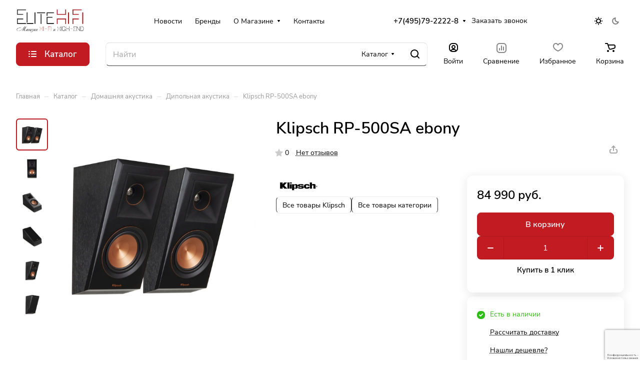

--- FILE ---
content_type: text/html; charset=UTF-8
request_url: https://elitehifi.ru/catalog/domashnyaya_akustika/dipolnaya_akustika/tylovaya_akustika_klipsch_rp_500sa_ebony/
body_size: 48890
content:
<!DOCTYPE html>
<html xmlns="http://www.w3.org/1999/xhtml" xml:lang="ru" lang="ru" class="  ">
	<head><link rel="canonical" href="https://elitehifi.ru/catalog/domashnyaya_akustika/dipolnaya_akustika/tylovaya_akustika_klipsch_rp_500sa_ebony/" />
		<title>Klipsch RP-500SA ebony - купить по цене 84 990 руб. в Москве</title>
		<meta name="viewport" content="initial-scale=1.0, width=device-width" />
		<meta name="HandheldFriendly" content="true" />
		<meta name="yes" content="yes" />
		<meta name="apple-mobile-web-app-status-bar-style" content="black" />
		<meta name="SKYPE_TOOLBAR" content="SKYPE_TOOLBAR_PARSER_COMPATIBLE" />
		<meta http-equiv="Content-Type" content="text/html; charset=UTF-8" />
<meta name="keywords" content="Тыловая акустика Klipsch RP-500SA ebony купить в интернет-магазине элитной брендовой акустики EliteHiFi. Характеристики, цены, гарантии. Доставка оборудования по всей России." />
<meta name="description" content="Klipsch RP-500SA ebony купить в интернет-магазине элитной брендовой акустики EliteHiFi. Характеристики, цены, гарантии. Доставка оборудования по всей России." />

<script data-skip-moving="true">(function(w, d, n) {var cl = "bx-core";var ht = d.documentElement;var htc = ht ? ht.className : undefined;if (htc === undefined || htc.indexOf(cl) !== -1){return;}var ua = n.userAgent;if (/(iPad;)|(iPhone;)/i.test(ua)){cl += " bx-ios";}else if (/Windows/i.test(ua)){cl += ' bx-win';}else if (/Macintosh/i.test(ua)){cl += " bx-mac";}else if (/Linux/i.test(ua) && !/Android/i.test(ua)){cl += " bx-linux";}else if (/Android/i.test(ua)){cl += " bx-android";}cl += (/(ipad|iphone|android|mobile|touch)/i.test(ua) ? " bx-touch" : " bx-no-touch");cl += w.devicePixelRatio && w.devicePixelRatio >= 2? " bx-retina": " bx-no-retina";if (/AppleWebKit/.test(ua)){cl += " bx-chrome";}else if (/Opera/.test(ua)){cl += " bx-opera";}else if (/Firefox/.test(ua)){cl += " bx-firefox";}ht.className = htc ? htc + " " + cl : cl;})(window, document, navigator);</script>


<link href="/bitrix/js/ui/design-tokens/dist/ui.design-tokens.min.css?174532476423463"  rel="stylesheet" />
<link href="/bitrix/js/ui/fonts/opensans/ui.font.opensans.min.css?17453215932320"  rel="stylesheet" />
<link href="/bitrix/js/main/popup/dist/main.popup.bundle.min.css?176648367628056"  rel="stylesheet" />
<link href="/bitrix/cache/css/s1/aspro-lite/page_e3a0503cf472e3bacb73e500a4a05e4c/page_e3a0503cf472e3bacb73e500a4a05e4c_v1.css?1766484937140467"  rel="stylesheet" />
<link href="/bitrix/cache/css/s1/aspro-lite/default_17251d19d94784911fef2bcf139861d0/default_17251d19d94784911fef2bcf139861d0_v1.css?17664849378598"  rel="stylesheet" />
<link href="/bitrix/panel/main/popup.min.css?174532158720774"  rel="stylesheet" />
<link href="/bitrix/cache/css/s1/aspro-lite/default_c64759ec11385e232244159749e4bdc5/default_c64759ec11385e232244159749e4bdc5_v1.css?17664849353300"  rel="stylesheet" />
<link href="/bitrix/cache/css/s1/aspro-lite/default_547f28ae12a8a11f2ad90cc4ee40bea8/default_547f28ae12a8a11f2ad90cc4ee40bea8_v1.css?17664849352211"  rel="stylesheet" />
<link href="/bitrix/cache/css/s1/aspro-lite/template_b05fe77f60113053f92280f2d3f46509/template_b05fe77f60113053f92280f2d3f46509_v1.css?1766484937234273"  data-template-style="true" rel="stylesheet" />







<style>html {--border-radius:8px;--theme-base-color:#c21b22;--theme-base-opacity-color:#c21b221a;--theme-more-color:#c21b22;--theme-outer-border-radius:12px;--theme-text-transform:none;--theme-letter-spacing:normal;--theme-button-font-size:0%;--theme-button-padding-2px:0%;--theme-button-padding-1px:0%;--theme-more-color-hue:357;--theme-more-color-saturation:76%;--theme-more-color-lightness:43%;--theme-base-color-hue:357;--theme-base-color-saturation:76%;--theme-base-color-lightness:43%;--theme-lightness-hover-diff:6%;}</style>
<style>html {font-size:16px;--theme-font-family:Nunito Sans;--theme-font-title-family:var(--theme-font-family);--theme-font-title-weight:600;}</style>
<style>html {--theme-page-width: 1500px;--theme-page-width-padding: 32px}</style>

                        <script data-skip-moving="true" src="/bitrix/js/main/jquery/jquery-3.6.0.min.js"></script>
            <script data-skip-moving="true" src="/bitrix/templates/aspro-lite/js/speed.min.js?=1745330238"></script>
        
<link href="/bitrix/templates/aspro-lite/css/print.min.css?174532158512929" data-template-style="true" rel="stylesheet" media="print">
<script src="/bitrix/templates/aspro-lite/vendor/lazysizes.min.js" data-skip-moving="true" defer=""></script>
<script src="/bitrix/templates/aspro-lite/vendor/ls.unveilhooks.min.js" data-skip-moving="true" defer=""></script>
<link rel="shortcut icon" href="/favicon.png" type="image/png" />
<link rel="apple-touch-icon" sizes="180x180" href="/include/apple-touch-icon.png" />
<meta property="og:description" content="Klipsch RP-500SA ebony купить в интернет-магазине элитной брендовой акустики EliteHiFi. Характеристики, цены, гарантии. Доставка оборудования по всей России." />
<meta property="og:image" content="https://elitehifi.ru:443/upload/iblock/19c/19cbc147cd94770985d051cf16162d46.jpg" />
<link rel="image_src" href="https://elitehifi.ru:443/upload/iblock/19c/19cbc147cd94770985d051cf16162d46.jpg"  />
<meta property="og:title" content="Klipsch RP-500SA ebony - купить по цене 84 990 руб. в Москве" />
<meta property="og:type" content="website" />
<meta property="og:url" content="https://elitehifi.ru:443/catalog/domashnyaya_akustika/dipolnaya_akustika/tylovaya_akustika_klipsch_rp_500sa_ebony/" />



				<style>html {--header-height:156px;}</style>	</head>
	<body class="block-wo-title  site_s1   side_left hide_menu_page region_confirm_normal header_fill_ fixed_y mfixed_y mfixed_view_always title_position_left mmenu_leftside mheader-v1 footer-v2 fill_bg_ header-v1 title-v1 bottom-icons-panel_y with_order with_cabinet with_phones theme-light" id="main" data-site="/">
		<div class="bx_areas"></div>

		
		<div id="panel"></div>


		<!--'start_frame_cache_4bYrEX'--><!--'end_frame_cache_4bYrEX'-->				                                <script data-skip-moving="true">
            var solutionName = 'arLiteOptions';
            var arAsproOptions = window[solutionName] = ({});
            var arAsproCounters = {};
            var arBasketItems = {};
        </script>
        <script src="/bitrix/templates/aspro-lite/js/setTheme.php?site_id=s1&site_dir=/" data-skip-moving="true"></script>
                <!--'start_frame_cache_options-block'-->                        <!--'end_frame_cache_options-block'-->
		<div class="body  hover_">
			<div class="body_media"></div>

						<div class="headers-container">				
				<div class="title-v1" data-ajax-block="HEADER" data-ajax-callback="headerInit">
										
<header class="header_1 header  header--narrow ">
	<div class="header__inner ">

		
		<div class="header__top-part  header__top-part--long" data-ajax-load-block="HEADER_TOP_PART">
							<div class="maxwidth-theme">
			
			<div class="header__top-inner">

				<div class="header__top-item">
					<div class="line-block line-block--40">
												<div class="logo  line-block__item no-shrinked">
							<!--'start_frame_cache_header-buffered-logo1'--><a class="menu-light-icon-fill banner-light-icon-fill" href="/"><img src="/upload/aspro.lite/04b/82qoxqclmor11h4qobym1t096bmd4e5f.png" alt="EliteHiFi.ru" title="EliteHiFi.ru" data-src="" /></a><!--'end_frame_cache_header-buffered-logo1'-->						</div>
					</div>
				</div>

				
								<div class="header__top-item header-menu header-menu--long dotted-flex-1 hide-dotted">
					<nav class="mega-menu sliced">
						    <div class="catalog_icons_">
        <div class="header-menu__wrapper">
                                            <div class="header-menu__item unvisible header-menu__item--first  ">
                                            <a class="header-menu__link header-menu__link--top-level light-opacity-hover fill-theme-hover banner-light-text dark_link" href="/blog/">
                            <span class="header-menu__title font_14">
                                Новости                            </span>
                                                    </a>
                                                                                                </div>
                                                            <div class="header-menu__item unvisible   ">
                                            <a class="header-menu__link header-menu__link--top-level light-opacity-hover fill-theme-hover banner-light-text dark_link" href="/brands/">
                            <span class="header-menu__title font_14">
                                Бренды                            </span>
                                                    </a>
                                                                                                </div>
                                                            <div class="header-menu__item unvisible   header-menu__item--dropdown">
                                            <a class="header-menu__link header-menu__link--top-level light-opacity-hover fill-theme-hover banner-light-text dark_link" href="/company/">
                            <span class="header-menu__title font_14">
                                О Магазине                            </span>
                                                            <i class="svg inline  header-menu__wide-submenu-right-arrow fill-dark-light-block banner-light-icon-fill inline " aria-hidden="true"><svg width="7" height="5" ><use xlink:href="/bitrix/templates/aspro-lite/images/svg/arrows.svg?1745330238#down-7-5"></use></svg></i>                                                    </a>
                                                                                    <div class="header-menu__dropdown-menu dropdown-menu-wrapper dropdown-menu-wrapper--visible dropdown-menu-wrapper--woffset">
                            <div class="dropdown-menu-inner rounded-x ">

                                
                                
                                
                                <ul class="header-menu__dropdown-menu-inner ">
                                                                                                                                                                <li class="header-menu__dropdown-item  count_ ">
                                                <a class="font_15 dropdown-menu-item dark_link fill-dark-light-block " href="/company/index.php">
                                                    О Магазине                                                                                                    </a>
                                                                                            </li>
                                                                                                                                                                                                        <li class="header-menu__dropdown-item  count_ ">
                                                <a class="font_15 dropdown-menu-item dark_link fill-dark-light-block " href="/company/requisites/">
                                                    Реквизиты                                                                                                    </a>
                                                                                            </li>
                                                                                                                                                                                                        <li class="header-menu__dropdown-item  count_ ">
                                                <a class="font_15 dropdown-menu-item dark_link fill-dark-light-block " href="/company/delivery/">
                                                    Доставка                                                                                                    </a>
                                                                                            </li>
                                                                                                                                                                                                        <li class="header-menu__dropdown-item  count_ ">
                                                <a class="font_15 dropdown-menu-item dark_link fill-dark-light-block " href="/company/payment/">
                                                    Оплата                                                                                                    </a>
                                                                                            </li>
                                                                                                                                                                                                        <li class="header-menu__dropdown-item  count_ ">
                                                <a class="font_15 dropdown-menu-item dark_link fill-dark-light-block " href="/company/warranty/">
                                                    Гарантия                                                                                                    </a>
                                                                                            </li>
                                                                                                                                                                                                        <li class="header-menu__dropdown-item  count_ ">
                                                <a class="font_15 dropdown-menu-item dark_link fill-dark-light-block " href="/company/faq/">
                                                    FAQ                                                                                                    </a>
                                                                                            </li>
                                                                                                            </ul>

                                                                                            </div>
                        </div>
                                                        </div>
                                                            <div class="header-menu__item unvisible  header-menu__item--last ">
                                            <a class="header-menu__link header-menu__link--top-level light-opacity-hover fill-theme-hover banner-light-text dark_link" href="/contacts/">
                            <span class="header-menu__title font_14">
                                Контакты                            </span>
                                                    </a>
                                                                                                </div>
                            
                            <div class="header-menu__item header-menu__item--more-items unvisible">
                    <div class="header-menu__link banner-light-icon-fill fill-dark-light-block light-opacity-hover">
                        <i class="svg inline  inline " aria-hidden="true"><svg width="15" height="3" ><use xlink:href="/bitrix/templates/aspro-lite/images/svg/header_icons.svg?1745330244#dots-15-3"></use></svg></i>                    </div>
                    <div class="header-menu__dropdown-menu dropdown-menu-wrapper dropdown-menu-wrapper--visible dropdown-menu-wrapper--woffset">
                        <ul class="header-menu__more-items-list dropdown-menu-inner rounded-x"></ul>
                    </div>
                </div>
                    </div>
    </div>
    <script data-skip-moving="true">
        if (typeof topMenuAction !== 'function'){
            function topMenuAction() {
                //CheckTopMenuPadding();
                //CheckTopMenuOncePadding();
                if (typeof CheckTopMenuDotted !== 'function'){
                    let timerID = setInterval(function(){
                        if (typeof CheckTopMenuDotted === 'function'){
                            CheckTopMenuDotted();
                            clearInterval(timerID);
                        }
                    }, 100);
                } else {
                    CheckTopMenuDotted();
                }
            }
        }

    </script>
					</nav>
				</div>


												
            <div class="header__top-item no-shrinked " data-ajax-load-block="HEADER_TOGGLE_PHONE">
                
                                                <div class="">
                                <div class="phones">
                                                                        <div class="phones__phones-wrapper">
                                                                                        <div class="phones__inner phones__inner--big fill-theme-parent">
                            <a class="phones__phone-link phones__phone-first dark_link banner-light-text menu-light-text icon-block__name" href="tel:+74957922228">+7(495)79-2222-8</a>
            
                                                    <div class="phones__dropdown ">
        <div class="dropdown dropdown--relative">
            <div class="phones__dropdown-items phones__dropdown-items--phones">
                                    <div class="phones__phone-more dropdown__item color-theme-hover dropdown__item--first dropdown__item--last">
                        <a class="phones__phone-link dark_link phones__phone-link--no_descript" rel="nofollow" href="tel:+74957922228">
                            +7(495)79-2222-8                        </a>
                    </div>
                            </div>
            <div class="phones__dropdown-item callback-item">
                <div class="animate-load btn btn-default btn-wide btn-sm" data-event="jqm" data-param-id="14" data-name="callback">
                    Заказать звонок                </div>
            </div>
        </div>

        <div class="dropdown dropdown--relative">
                                                                <div class="phones__dropdown-item">
                                                    <div class="email__title phones__dropdown-title">
                        E-mail                    </div>
                                <div class="phones__dropdown-value">
                                        <div>
                        info@elitehifi.ru                    </div>
                </div>

                                    </div>
                                                                                                    <div class="phones__dropdown-item">
                
                                    <div class="address__title phones__dropdown-title">
                        Адрес                    </div>
                
                <div class="phones__dropdown-value">
                                        <div class="address__text address__text--large ">
                        г. Москва, ул. Мневники, д. 5<br>                    </div>
                </div>

                                    </div>
                                                                                        <div class="phones__dropdown-item">
            
                            <div class="schedule__title phones__dropdown-title">
                    Режим работы                </div>
            
            <div class="phones__dropdown-value">
                                <div class="schedule__text  ">
                                            Пн. – Пт.: с 9:00 до 18:00                                    </div>
            </div>

                            </div>
                                    

	<!-- noindex -->
			<div class="phones__dropdown-item social-item">
	
	<div class="social">
		<ul class="social__items social__items--md social__items--type-color social__items--grid">
																																																																											<li class="social__item grid-list__item hover_blink instagram ">
							<a class="social__link shine" href="https://www.instagram.com/elitehifi.ru/" target="_blank" rel="nofollow" title="Instagram"></a>
						</li>
																																												<li class="social__item grid-list__item hover_blink telegram ">
							<a class="social__link shine" href="https://t.me/Bowers77_bot" target="_blank" rel="nofollow" title="Telegram"></a>
						</li>
																																																																															<li class="social__item grid-list__item hover_blink whatsapp ">
							<a class="social__link shine" href="https://wa.me/79687733377" target="_blank" rel="nofollow" title="Whats App"></a>
						</li>
																																																						</ul>

			</div>

			</div>
		<!-- /noindex -->
        </div>
    </div>
                                    <span class="more-arrow banner-light-icon-fill menu-light-icon-fill fill-dark-light-block">
                    <i class="svg inline  inline " aria-hidden="true"><svg width="7" height="5" ><use xlink:href="/bitrix/templates/aspro-lite/images/svg/arrows.svg?1745330238#down-7-5"></use></svg></i>                </span>
                    </div>
                                                </div>

                                                                            <div>
                                            <div class="phones__callback light-opacity-hover animate-load dark_link banner-light-text menu-light-text hide-1200" data-event="jqm" data-param-id="14" data-name="callback">
                                                Заказать звонок                                            </div>
                                        </div>
                                                                    </div>
                            </div>
                        
                
            </div>


            
												
												
            <div class="header__top-item " data-ajax-load-block="HEADER_TOGGLE_THEME_SELECTOR">
                
                                                <div class="header-theme-selector">
                                <div id="theme-selector--g0" class="theme-selector" title="Включить темное оформление">
	<div class="theme-selector__inner">
		<div class="theme-selector__items">
			<div class="theme-selector__item theme-selector__item--light current">
				<div class="theme-selector__item-icon"><i class="svg inline light-16-16 inline " aria-hidden="true"><svg width="16" height="16" ><use xlink:href="/bitrix/components/aspro/theme.selector.lite/templates/.default/images/svg/icons.svg?1745330240#light-16-16"></use></svg></i></div>
			</div>
			<div class="theme-selector__item theme-selector__item--dark">
				<div class="theme-selector__item-icon"><i class="svg inline dark-14-14 inline " aria-hidden="true"><svg width="14" height="14" ><use xlink:href="/bitrix/components/aspro/theme.selector.lite/templates/.default/images/svg/icons.svg?1745330240#dark-14-14"></use></svg></i></div>
			</div>
		</div>
	</div>
	</div>                            </div>
                        
                
            </div>


            
			</div>
							</div>
					</div>

		
		
		<div class="header__main-part   header__main-part--long part-with-search"  data-ajax-load-block="HEADER_MAIN_PART">

							<div class="maxwidth-theme">
			
			<div class="header__main-inner relative part-with-search__inner">

									<div class="header__main-item header__burger menu-dropdown-offset">
						<nav class="mega-menu">
							    <div class="catalog_icons_">
        <div class="header-menu__wrapper">
                                            <div class="header-menu__item unvisible header-menu__item--first header-menu__item--last header-menu__item--dropdown header-menu__item--wide active">
                                            <button type="button" class="header-menu__link--only-catalog fill-use-fff btn btn-default btn--no-rippple btn-lg">
                                                            <i class="svg inline header-menu__burger-icon inline " aria-hidden="true"><svg width="16" height="16" ><use xlink:href="/bitrix/templates/aspro-lite/images/svg/header_icons.svg?1745330244#burger-16-16"></use></svg></i>                                                        <span class="header-menu__title font_14">
                                Каталог                            </span>
                        </button>
                                                                                    <div class="header-menu__dropdown-menu dropdown-menu-wrapper dropdown-menu-wrapper--visible ">
                            <div class="dropdown-menu-inner rounded-x ">

                                
                                                                    <div class="header-menu__wide-limiter scrollbar">
                                
                                                                                                                                                <div class="header-menu__wide-right-part">
                                            <div class="side_banners">
					<div class="side_banners__item">
									<a class="dark_link" href="/catalog/">
									<div  class="lazyload side_banners__item-img rounded-x" style="background: url(/upload/iblock/b8b/j2vdm4r7rkv9nmvw35b4x9ojx1izhfa2.jpg) no-repeat center;"></div>
									</a>
							</div>
			</div>                                        </div>
                                                                    
                                <ul class="header-menu__dropdown-menu-inner  header-menu__dropdown-menu--grids">
                                                                                                                    <li class="header-menu__dropdown-item count_ header-menu__dropdown-item--with-dropdown active has_img header-menu__dropdown-item--img-LEFT">
                <div class="header-menu__dropdown-item-img  header-menu__dropdown-item-img--LEFT">
				<div class="header-menu__dropdown-item-img-inner">
                    <a href="/catalog/domashnyaya_akustika/">
                                                    <img class="lazyload "  src="[data-uri]" data-src="/upload/resize_cache/iblock/54a/56_56_0/7ra7gy09kof73wkfb5aa0mul0wpiquoo.png" alt="Домашняя акустика" title="Домашняя акустика" />
                                            </a>
				</div>
            </div>
            
    <div class="header-menu__wide-item-wrapper">
        <a class="font_16 font_weight--500 dark_link switcher-title header-menu__wide-child-link fill-theme-hover" href="/catalog/domashnyaya_akustika/">
            <span>Домашняя акустика</span>
                            <i class="svg inline  header-menu__wide-submenu-right-arrow fill-dark-light-block only_more_items inline " aria-hidden="true"><svg width="7" height="5" ><use xlink:href="/bitrix/templates/aspro-lite/images/svg/arrows.svg?1745330238#down-7-5"></use></svg></i>                    </a>
                                <ul class="header-menu__wide-submenu">
                                                        <li class=" header-menu__wide-submenu-item   " >
                        <div class="header-menu__wide-submenu-item-inner">
                            <a class="font_15 dark_link fill-theme-hover fill-dark-light-block header-menu__wide-child-link" href="/catalog/domashnyaya_akustika/napolnaya_akustika/">
                                <span class="header-menu__wide-submenu-item-name">Напольная акустика</span>                                                            </a>
                                                    </div>
                    </li>
                                                                            <li class=" header-menu__wide-submenu-item   " >
                        <div class="header-menu__wide-submenu-item-inner">
                            <a class="font_15 dark_link fill-theme-hover fill-dark-light-block header-menu__wide-child-link" href="/catalog/domashnyaya_akustika/polochnaya_akustika/">
                                <span class="header-menu__wide-submenu-item-name">Полочная акустика</span>                                                            </a>
                                                    </div>
                    </li>
                                                                            <li class=" header-menu__wide-submenu-item   " >
                        <div class="header-menu__wide-submenu-item-inner">
                            <a class="font_15 dark_link fill-theme-hover fill-dark-light-block header-menu__wide-child-link" href="/catalog/domashnyaya_akustika/tsentralnyiy_kanal/">
                                <span class="header-menu__wide-submenu-item-name">Центральный канал</span>                                                            </a>
                                                    </div>
                    </li>
                                                                            <li class="collapsed header-menu__wide-submenu-item   " style="display: none;">
                        <div class="header-menu__wide-submenu-item-inner">
                            <a class="font_15 dark_link fill-theme-hover fill-dark-light-block header-menu__wide-child-link" href="/catalog/domashnyaya_akustika/sabvuferyi/">
                                <span class="header-menu__wide-submenu-item-name">Сабвуферы</span>                                                            </a>
                                                    </div>
                    </li>
                                                                            <li class="collapsed header-menu__wide-submenu-item   " style="display: none;">
                        <div class="header-menu__wide-submenu-item-inner">
                            <a class="font_15 dark_link fill-theme-hover fill-dark-light-block header-menu__wide-child-link" href="/catalog/domashnyaya_akustika/aktivnye-akusticheskie-sistemy/">
                                <span class="header-menu__wide-submenu-item-name">Активные акустические системы</span>                                                            </a>
                                                    </div>
                    </li>
                                                                            <li class="collapsed header-menu__wide-submenu-item   " style="display: none;">
                        <div class="header-menu__wide-submenu-item-inner">
                            <a class="font_15 dark_link fill-theme-hover fill-dark-light-block header-menu__wide-child-link" href="/catalog/domashnyaya_akustika/nastennaya_akustika/">
                                <span class="header-menu__wide-submenu-item-name">Настенная акустика</span>                                                            </a>
                                                    </div>
                    </li>
                                                                            <li class="collapsed header-menu__wide-submenu-item   active" style="display: none;">
                        <div class="header-menu__wide-submenu-item-inner">
                            <a class="font_15 dark_link fill-theme-hover fill-dark-light-block header-menu__wide-child-link" href="/catalog/domashnyaya_akustika/dipolnaya_akustika/">
                                <span class="header-menu__wide-submenu-item-name">Дипольная акустика</span>                                                            </a>
                                                    </div>
                    </li>
                                                                            <li class="collapsed header-menu__wide-submenu-item   " style="display: none;">
                        <div class="header-menu__wide-submenu-item-inner">
                            <a class="font_15 dark_link fill-theme-hover fill-dark-light-block header-menu__wide-child-link" href="/catalog/domashnyaya_akustika/besprovodnyie_akusticheskie_sistemi/">
                                <span class="header-menu__wide-submenu-item-name">Беспроводные акустические системы</span>                                                            </a>
                                                    </div>
                    </li>
                                                                            <li class="collapsed header-menu__wide-submenu-item   " style="display: none;">
                        <div class="header-menu__wide-submenu-item-inner">
                            <a class="font_15 dark_link fill-theme-hover fill-dark-light-block header-menu__wide-child-link" href="/catalog/domashnyaya_akustika/zvukovyie_proektoryi/">
                                <span class="header-menu__wide-submenu-item-name">Звуковые проекторы</span>                                                            </a>
                                                    </div>
                    </li>
                                                                            <li class="collapsed header-menu__wide-submenu-item   " style="display: none;">
                        <div class="header-menu__wide-submenu-item-inner">
                            <a class="font_15 dark_link fill-theme-hover fill-dark-light-block header-menu__wide-child-link" href="/catalog/domashnyaya_akustika/komplektyi_akustiki/">
                                <span class="header-menu__wide-submenu-item-name">Комплект акустики</span>                                                            </a>
                                                    </div>
                    </li>
                                                                            <li class="collapsed header-menu__wide-submenu-item header-menu__wide-submenu-item--last  " style="display: none;">
                        <div class="header-menu__wide-submenu-item-inner">
                            <a class="font_15 dark_link fill-theme-hover fill-dark-light-block header-menu__wide-child-link" href="/catalog/domashnyaya_akustika/home_theater/">
                                <span class="header-menu__wide-submenu-item-name">Домашние кинотеатры</span>                                                            </a>
                                                    </div>
                    </li>
                                                                        <li class="header-menu__wide-submenu-item--more_items">
                        <span class="dark_link with_dropdown font_15 fill-dark-light-block svg">
                            Еще                            <i class="svg inline  menu-arrow inline " aria-hidden="true"><svg width="7" height="5" ><use xlink:href="/bitrix/templates/aspro-lite/images/svg/arrows.svg?1745330238#down-7-5"></use></svg></i>                        </span>

                    </li>
                            </ul>
            </div>
</li>
                                                                                                                    <li class="header-menu__dropdown-item count_ header-menu__dropdown-item--with-dropdown has_img header-menu__dropdown-item--img-LEFT">
                <div class="header-menu__dropdown-item-img  header-menu__dropdown-item-img--LEFT">
				<div class="header-menu__dropdown-item-img-inner">
                    <a href="/catalog/vstraivaemaya_akustika/">
                                                    <img class="lazyload "  src="[data-uri]" data-src="/upload/resize_cache/iblock/09a/56_56_0/09a96abc46f59aaa816b91b02f36488a.jpg" alt="Встраиваемая акустика" title="Встраиваемая акустика" />
                                            </a>
				</div>
            </div>
            
    <div class="header-menu__wide-item-wrapper">
        <a class="font_16 font_weight--500 dark_link switcher-title header-menu__wide-child-link fill-theme-hover" href="/catalog/vstraivaemaya_akustika/">
            <span>Встраиваемая акустика</span>
                            <i class="svg inline  header-menu__wide-submenu-right-arrow fill-dark-light-block only_more_items inline " aria-hidden="true"><svg width="7" height="5" ><use xlink:href="/bitrix/templates/aspro-lite/images/svg/arrows.svg?1745330238#down-7-5"></use></svg></i>                    </a>
                                <ul class="header-menu__wide-submenu">
                                                        <li class=" header-menu__wide-submenu-item   " >
                        <div class="header-menu__wide-submenu-item-inner">
                            <a class="font_15 dark_link fill-theme-hover fill-dark-light-block header-menu__wide-child-link" href="/catalog/vstraivaemaya_akustika/potolochnaya_akustika/">
                                <span class="header-menu__wide-submenu-item-name">Потолочная акустика</span>                                                            </a>
                                                    </div>
                    </li>
                                                                            <li class=" header-menu__wide-submenu-item   " >
                        <div class="header-menu__wide-submenu-item-inner">
                            <a class="font_15 dark_link fill-theme-hover fill-dark-light-block header-menu__wide-child-link" href="/catalog/vstraivaemaya_akustika/vstraivaemaya_v_stenyi/">
                                <span class="header-menu__wide-submenu-item-name">Встраиваемая в стены</span>                                                            </a>
                                                    </div>
                    </li>
                                                                            <li class=" header-menu__wide-submenu-item   " >
                        <div class="header-menu__wide-submenu-item-inner">
                            <a class="font_15 dark_link fill-theme-hover fill-dark-light-block header-menu__wide-child-link" href="/catalog/vstraivaemaya_akustika/vstraivaemyiy_sabvufer/">
                                <span class="header-menu__wide-submenu-item-name">Встраиваемый сабвуфер</span>                                                            </a>
                                                    </div>
                    </li>
                                                                            <li class="collapsed header-menu__wide-submenu-item   " style="display: none;">
                        <div class="header-menu__wide-submenu-item-inner">
                            <a class="font_15 dark_link fill-theme-hover fill-dark-light-block header-menu__wide-child-link" href="/catalog/vstraivaemaya_akustika/vsepogodnaya_akustika/">
                                <span class="header-menu__wide-submenu-item-name">Всепогодная акустика для улицы</span>                                                            </a>
                                                    </div>
                    </li>
                                                                            <li class="collapsed header-menu__wide-submenu-item   " style="display: none;">
                        <div class="header-menu__wide-submenu-item-inner">
                            <a class="font_15 dark_link fill-theme-hover fill-dark-light-block header-menu__wide-child-link" href="/catalog/vstraivaemaya_akustika/landshaftnaya_akustika/">
                                <span class="header-menu__wide-submenu-item-name">Ландшафтная акустика</span>                                                            </a>
                                                    </div>
                    </li>
                                                                            <li class="collapsed header-menu__wide-submenu-item header-menu__wide-submenu-item--last  " style="display: none;">
                        <div class="header-menu__wide-submenu-item-inner">
                            <a class="font_15 dark_link fill-theme-hover fill-dark-light-block header-menu__wide-child-link" href="/catalog/vstraivaemaya_akustika/aksessuaryi/">
                                <span class="header-menu__wide-submenu-item-name">Аксессуары</span>                                                            </a>
                                                    </div>
                    </li>
                                                                        <li class="header-menu__wide-submenu-item--more_items">
                        <span class="dark_link with_dropdown font_15 fill-dark-light-block svg">
                            Еще                            <i class="svg inline  menu-arrow inline " aria-hidden="true"><svg width="7" height="5" ><use xlink:href="/bitrix/templates/aspro-lite/images/svg/arrows.svg?1745330238#down-7-5"></use></svg></i>                        </span>

                    </li>
                            </ul>
            </div>
</li>
                                                                                                                    <li class="header-menu__dropdown-item count_ header-menu__dropdown-item--with-dropdown has_img header-menu__dropdown-item--img-LEFT">
                <div class="header-menu__dropdown-item-img  header-menu__dropdown-item-img--LEFT">
				<div class="header-menu__dropdown-item-img-inner">
                    <a href="/catalog/resiveryi_i_protsessoryi/">
                                                    <img class="lazyload "  src="[data-uri]" data-src="/upload/resize_cache/iblock/2fa/56_56_0/2fa43415823d327be9213f9193b51d6c.jpg" alt="Ресиверы и Процессоры" title="Ресиверы и Процессоры" />
                                            </a>
				</div>
            </div>
            
    <div class="header-menu__wide-item-wrapper">
        <a class="font_16 font_weight--500 dark_link switcher-title header-menu__wide-child-link fill-theme-hover" href="/catalog/resiveryi_i_protsessoryi/">
            <span>Ресиверы и Процессоры</span>
                            <i class="svg inline  header-menu__wide-submenu-right-arrow fill-dark-light-block only_more_items inline " aria-hidden="true"><svg width="7" height="5" ><use xlink:href="/bitrix/templates/aspro-lite/images/svg/arrows.svg?1745330238#down-7-5"></use></svg></i>                    </a>
                                <ul class="header-menu__wide-submenu">
                                                        <li class=" header-menu__wide-submenu-item   " >
                        <div class="header-menu__wide-submenu-item-inner">
                            <a class="font_15 dark_link fill-theme-hover fill-dark-light-block header-menu__wide-child-link" href="/catalog/resiveryi_i_protsessoryi/av_resiveryi/">
                                <span class="header-menu__wide-submenu-item-name">AV ресиверы</span>                                                            </a>
                                                    </div>
                    </li>
                                                                            <li class=" header-menu__wide-submenu-item   " >
                        <div class="header-menu__wide-submenu-item-inner">
                            <a class="font_15 dark_link fill-theme-hover fill-dark-light-block header-menu__wide-child-link" href="/catalog/resiveryi_i_protsessoryi/av_protsessoryi/">
                                <span class="header-menu__wide-submenu-item-name">AV процессоры</span>                                                            </a>
                                                    </div>
                    </li>
                                                                            <li class=" header-menu__wide-submenu-item header-menu__wide-submenu-item--last  " >
                        <div class="header-menu__wide-submenu-item-inner">
                            <a class="font_15 dark_link fill-theme-hover fill-dark-light-block header-menu__wide-child-link" href="/catalog/resiveryi_i_protsessoryi/mnogokanalnyie_usilitel/">
                                <span class="header-menu__wide-submenu-item-name">Многоканальные усилители</span>                                                            </a>
                                                    </div>
                    </li>
                                                                </ul>
            </div>
</li>
                                                                                                                    <li class="header-menu__dropdown-item count_ header-menu__dropdown-item--with-dropdown has_img header-menu__dropdown-item--img-LEFT">
                <div class="header-menu__dropdown-item-img  header-menu__dropdown-item-img--LEFT">
				<div class="header-menu__dropdown-item-img-inner">
                    <a href="/catalog/usiliteli/">
                                                    <img class="lazyload "  src="[data-uri]" data-src="/upload/resize_cache/iblock/1d7/56_56_0/1d7eaae35f72a8cf981e3e96a2826e3d.jpg" alt="Усилители" title="Усилители" />
                                            </a>
				</div>
            </div>
            
    <div class="header-menu__wide-item-wrapper">
        <a class="font_16 font_weight--500 dark_link switcher-title header-menu__wide-child-link fill-theme-hover" href="/catalog/usiliteli/">
            <span>Усилители</span>
                            <i class="svg inline  header-menu__wide-submenu-right-arrow fill-dark-light-block only_more_items inline " aria-hidden="true"><svg width="7" height="5" ><use xlink:href="/bitrix/templates/aspro-lite/images/svg/arrows.svg?1745330238#down-7-5"></use></svg></i>                    </a>
                                <ul class="header-menu__wide-submenu">
                                                        <li class=" header-menu__wide-submenu-item   " >
                        <div class="header-menu__wide-submenu-item-inner">
                            <a class="font_15 dark_link fill-theme-hover fill-dark-light-block header-menu__wide-child-link" href="/catalog/usiliteli/lampovyie_usiliteli/">
                                <span class="header-menu__wide-submenu-item-name">Ламповые усилители</span>                                                            </a>
                                                    </div>
                    </li>
                                                                            <li class=" header-menu__wide-submenu-item   " >
                        <div class="header-menu__wide-submenu-item-inner">
                            <a class="font_15 dark_link fill-theme-hover fill-dark-light-block header-menu__wide-child-link" href="/catalog/usiliteli/integralnyie_usiliteli/">
                                <span class="header-menu__wide-submenu-item-name">Интегральные усилители</span>                                                            </a>
                                                    </div>
                    </li>
                                                                            <li class=" header-menu__wide-submenu-item   " >
                        <div class="header-menu__wide-submenu-item-inner">
                            <a class="font_15 dark_link fill-theme-hover fill-dark-light-block header-menu__wide-child-link" href="/catalog/usiliteli/predvaritelnyie_usiliteli/">
                                <span class="header-menu__wide-submenu-item-name">Предварительные усилители</span>                                                            </a>
                                                    </div>
                    </li>
                                                                            <li class="collapsed header-menu__wide-submenu-item   " style="display: none;">
                        <div class="header-menu__wide-submenu-item-inner">
                            <a class="font_15 dark_link fill-theme-hover fill-dark-light-block header-menu__wide-child-link" href="/catalog/usiliteli/okonechnyie_usiliteli/">
                                <span class="header-menu__wide-submenu-item-name">Оконечные усилители</span>                                                            </a>
                                                    </div>
                    </li>
                                                                            <li class="collapsed header-menu__wide-submenu-item   " style="display: none;">
                        <div class="header-menu__wide-submenu-item-inner">
                            <a class="font_15 dark_link fill-theme-hover fill-dark-light-block header-menu__wide-child-link" href="/catalog/usiliteli/usiliteli_dlya_naushnikov/">
                                <span class="header-menu__wide-submenu-item-name">Усилители для наушников</span>                                                            </a>
                                                    </div>
                    </li>
                                                                            <li class="collapsed header-menu__wide-submenu-item header-menu__wide-submenu-item--last  " style="display: none;">
                        <div class="header-menu__wide-submenu-item-inner">
                            <a class="font_15 dark_link fill-theme-hover fill-dark-light-block header-menu__wide-child-link" href="/catalog/usiliteli/stereo_resiveryi/">
                                <span class="header-menu__wide-submenu-item-name">Стерео ресиверы</span>                                                            </a>
                                                    </div>
                    </li>
                                                                        <li class="header-menu__wide-submenu-item--more_items">
                        <span class="dark_link with_dropdown font_15 fill-dark-light-block svg">
                            Еще                            <i class="svg inline  menu-arrow inline " aria-hidden="true"><svg width="7" height="5" ><use xlink:href="/bitrix/templates/aspro-lite/images/svg/arrows.svg?1745330238#down-7-5"></use></svg></i>                        </span>

                    </li>
                            </ul>
            </div>
</li>
                                                                                                                    <li class="header-menu__dropdown-item count_ header-menu__dropdown-item--with-dropdown has_img header-menu__dropdown-item--img-LEFT">
                <div class="header-menu__dropdown-item-img  header-menu__dropdown-item-img--LEFT">
				<div class="header-menu__dropdown-item-img-inner">
                    <a href="/catalog/proigryivateli_vinila/">
                                                    <img class="lazyload "  src="[data-uri]" data-src="/upload/resize_cache/iblock/e71/56_56_0/e7103165d68601b04cf316d7dcf8d81a.jpg" alt="Проигрыватели винила" title="Проигрыватели винила" />
                                            </a>
				</div>
            </div>
            
    <div class="header-menu__wide-item-wrapper">
        <a class="font_16 font_weight--500 dark_link switcher-title header-menu__wide-child-link fill-theme-hover" href="/catalog/proigryivateli_vinila/">
            <span>Проигрыватели винила</span>
                            <i class="svg inline  header-menu__wide-submenu-right-arrow fill-dark-light-block only_more_items inline " aria-hidden="true"><svg width="7" height="5" ><use xlink:href="/bitrix/templates/aspro-lite/images/svg/arrows.svg?1745330238#down-7-5"></use></svg></i>                    </a>
                                <ul class="header-menu__wide-submenu">
                                                        <li class=" header-menu__wide-submenu-item   " >
                        <div class="header-menu__wide-submenu-item-inner">
                            <a class="font_15 dark_link fill-theme-hover fill-dark-light-block header-menu__wide-child-link" href="/catalog/proigryivateli_vinila/proigryivateli_vinilov/">
                                <span class="header-menu__wide-submenu-item-name">Проигрыватели винила</span>                                                            </a>
                                                    </div>
                    </li>
                                                                            <li class=" header-menu__wide-submenu-item   " >
                        <div class="header-menu__wide-submenu-item-inner">
                            <a class="font_15 dark_link fill-theme-hover fill-dark-light-block header-menu__wide-child-link" href="/catalog/proigryivateli_vinila/golovki_zvukosnimatelya/">
                                <span class="header-menu__wide-submenu-item-name">Головки звукоснимателя</span>                                                            </a>
                                                    </div>
                    </li>
                                                                            <li class=" header-menu__wide-submenu-item   " >
                        <div class="header-menu__wide-submenu-item-inner">
                            <a class="font_15 dark_link fill-theme-hover fill-dark-light-block header-menu__wide-child-link" href="/catalog/proigryivateli_vinila/igly/">
                                <span class="header-menu__wide-submenu-item-name">Иглы для винилового проигрывателя</span>                                                            </a>
                                                    </div>
                    </li>
                                                                            <li class="collapsed header-menu__wide-submenu-item   " style="display: none;">
                        <div class="header-menu__wide-submenu-item-inner">
                            <a class="font_15 dark_link fill-theme-hover fill-dark-light-block header-menu__wide-child-link" href="/catalog/proigryivateli_vinila/fonokorrektoryi/">
                                <span class="header-menu__wide-submenu-item-name">Фонокорректоры</span>                                                            </a>
                                                    </div>
                    </li>
                                                                            <li class="collapsed header-menu__wide-submenu-item header-menu__wide-submenu-item--last  " style="display: none;">
                        <div class="header-menu__wide-submenu-item-inner">
                            <a class="font_15 dark_link fill-theme-hover fill-dark-light-block header-menu__wide-child-link" href="/catalog/proigryivateli_vinila/aksessuaryi_dlya_vinilovyih_proigryivateley/">
                                <span class="header-menu__wide-submenu-item-name">Аксессуары для виниловых проигрывателей</span>                                                            </a>
                                                    </div>
                    </li>
                                                                        <li class="header-menu__wide-submenu-item--more_items">
                        <span class="dark_link with_dropdown font_15 fill-dark-light-block svg">
                            Еще                            <i class="svg inline  menu-arrow inline " aria-hidden="true"><svg width="7" height="5" ><use xlink:href="/bitrix/templates/aspro-lite/images/svg/arrows.svg?1745330238#down-7-5"></use></svg></i>                        </span>

                    </li>
                            </ul>
            </div>
</li>
                                                                                                                    <li class="header-menu__dropdown-item count_ header-menu__dropdown-item--with-dropdown has_img header-menu__dropdown-item--img-LEFT">
                <div class="header-menu__dropdown-item-img  header-menu__dropdown-item-img--LEFT">
				<div class="header-menu__dropdown-item-img-inner">
                    <a href="/catalog/proigryivateli/">
                                                    <img class="lazyload "  src="[data-uri]" data-src="/upload/resize_cache/iblock/7a4/56_56_0/7a414f93c445160bdbd6592d0d2bed54.jpg" alt="Проигрыватели" title="Проигрыватели" />
                                            </a>
				</div>
            </div>
            
    <div class="header-menu__wide-item-wrapper">
        <a class="font_16 font_weight--500 dark_link switcher-title header-menu__wide-child-link fill-theme-hover" href="/catalog/proigryivateli/">
            <span>Проигрыватели</span>
                            <i class="svg inline  header-menu__wide-submenu-right-arrow fill-dark-light-block only_more_items inline " aria-hidden="true"><svg width="7" height="5" ><use xlink:href="/bitrix/templates/aspro-lite/images/svg/arrows.svg?1745330238#down-7-5"></use></svg></i>                    </a>
                                <ul class="header-menu__wide-submenu">
                                                        <li class=" header-menu__wide-submenu-item   " >
                        <div class="header-menu__wide-submenu-item-inner">
                            <a class="font_15 dark_link fill-theme-hover fill-dark-light-block header-menu__wide-child-link" href="/catalog/proigryivateli/setevyie_proigryivateli/">
                                <span class="header-menu__wide-submenu-item-name">Сетевые проигрыватели</span>                                                            </a>
                                                    </div>
                    </li>
                                                                            <li class=" header-menu__wide-submenu-item   " >
                        <div class="header-menu__wide-submenu-item-inner">
                            <a class="font_15 dark_link fill-theme-hover fill-dark-light-block header-menu__wide-child-link" href="/catalog/proigryivateli/tsap_dac/">
                                <span class="header-menu__wide-submenu-item-name">ЦАП (DAC)</span>                                                            </a>
                                                    </div>
                    </li>
                                                                            <li class=" header-menu__wide-submenu-item   " >
                        <div class="header-menu__wide-submenu-item-inner">
                            <a class="font_15 dark_link fill-theme-hover fill-dark-light-block header-menu__wide-child-link" href="/catalog/proigryivateli/blu_ray_proigryivateli/">
                                <span class="header-menu__wide-submenu-item-name">Blu-ray проигрыватели</span>                                                            </a>
                                                    </div>
                    </li>
                                                                            <li class="collapsed header-menu__wide-submenu-item   " style="display: none;">
                        <div class="header-menu__wide-submenu-item-inner">
                            <a class="font_15 dark_link fill-theme-hover fill-dark-light-block header-menu__wide-child-link" href="/catalog/proigryivateli/cd_proigryivateli/">
                                <span class="header-menu__wide-submenu-item-name">CD-проигрыватели</span>                                                            </a>
                                                    </div>
                    </li>
                                                                            <li class="collapsed header-menu__wide-submenu-item   " style="display: none;">
                        <div class="header-menu__wide-submenu-item-inner">
                            <a class="font_15 dark_link fill-theme-hover fill-dark-light-block header-menu__wide-child-link" href="/catalog/proigryivateli/tyuneryi/">
                                <span class="header-menu__wide-submenu-item-name">Тюнеры</span>                                                            </a>
                                                    </div>
                    </li>
                                                                            <li class="collapsed header-menu__wide-submenu-item header-menu__wide-submenu-item--last  " style="display: none;">
                        <div class="header-menu__wide-submenu-item-inner">
                            <a class="font_15 dark_link fill-theme-hover fill-dark-light-block header-menu__wide-child-link" href="/catalog/proigryivateli/kassetnye_deki/">
                                <span class="header-menu__wide-submenu-item-name">Кассетные деки</span>                                                            </a>
                                                    </div>
                    </li>
                                                                        <li class="header-menu__wide-submenu-item--more_items">
                        <span class="dark_link with_dropdown font_15 fill-dark-light-block svg">
                            Еще                            <i class="svg inline  menu-arrow inline " aria-hidden="true"><svg width="7" height="5" ><use xlink:href="/bitrix/templates/aspro-lite/images/svg/arrows.svg?1745330238#down-7-5"></use></svg></i>                        </span>

                    </li>
                            </ul>
            </div>
</li>
                                                                                                                    <li class="header-menu__dropdown-item count_ header-menu__dropdown-item--with-dropdown has_img header-menu__dropdown-item--img-LEFT">
                <div class="header-menu__dropdown-item-img  header-menu__dropdown-item-img--LEFT">
				<div class="header-menu__dropdown-item-img-inner">
                    <a href="/catalog/proektoryi/">
                                                    <img class="lazyload "  src="[data-uri]" data-src="/upload/resize_cache/iblock/dbb/56_56_0/nc40kk9g0rk59yfhwtpvamps42y0puz6.jpg" alt="Проекторы и Экраны" title="Проекторы и Экраны" />
                                            </a>
				</div>
            </div>
            
    <div class="header-menu__wide-item-wrapper">
        <a class="font_16 font_weight--500 dark_link switcher-title header-menu__wide-child-link fill-theme-hover" href="/catalog/proektoryi/">
            <span>Проекторы и Экраны</span>
                            <i class="svg inline  header-menu__wide-submenu-right-arrow fill-dark-light-block only_more_items inline " aria-hidden="true"><svg width="7" height="5" ><use xlink:href="/bitrix/templates/aspro-lite/images/svg/arrows.svg?1745330238#down-7-5"></use></svg></i>                    </a>
                                <ul class="header-menu__wide-submenu">
                                                        <li class=" header-menu__wide-submenu-item   " >
                        <div class="header-menu__wide-submenu-item-inner">
                            <a class="font_15 dark_link fill-theme-hover fill-dark-light-block header-menu__wide-child-link" href="/catalog/proektoryi/vse_proektory/">
                                <span class="header-menu__wide-submenu-item-name">ВСЕ ПРОЕКТОРЫ</span>                                                            </a>
                                                    </div>
                    </li>
                                                                            <li class=" header-menu__wide-submenu-item   " >
                        <div class="header-menu__wide-submenu-item-inner">
                            <a class="font_15 dark_link fill-theme-hover fill-dark-light-block header-menu__wide-child-link" href="/catalog/proektoryi/kronshteynyi_dlia_proektora/">
                                <span class="header-menu__wide-submenu-item-name">Кронштейны для проектора</span>                                                            </a>
                                                    </div>
                    </li>
                                                                            <li class=" header-menu__wide-submenu-item header-menu__wide-submenu-item--last  " >
                        <div class="header-menu__wide-submenu-item-inner">
                            <a class="font_15 dark_link fill-theme-hover fill-dark-light-block header-menu__wide-child-link" href="/catalog/proektoryi/ekranyi/">
                                <span class="header-menu__wide-submenu-item-name">Проекционные экраны</span>                                                            </a>
                                                    </div>
                    </li>
                                                                </ul>
            </div>
</li>
                                                                                                                    <li class="header-menu__dropdown-item count_ has_img header-menu__dropdown-item--img-LEFT">
                <div class="header-menu__dropdown-item-img  header-menu__dropdown-item-img--LEFT">
				<div class="header-menu__dropdown-item-img-inner">
                    <a href="/catalog/televizoryi1/">
                                                    <img class="lazyload "  src="[data-uri]" data-src="/upload/resize_cache/iblock/823/56_56_0/wf4p867vtgsgdi15gado4x2nx9ybcozc.jpg" alt="Телевизоры" title="Телевизоры" />
                                            </a>
				</div>
            </div>
            
    <div class="header-menu__wide-item-wrapper">
        <a class="font_16 font_weight--500 dark_link switcher-title header-menu__wide-child-link fill-theme-hover" href="/catalog/televizoryi1/">
            <span>Телевизоры</span>
                    </a>
            </div>
</li>
                                                                                                                    <li class="header-menu__dropdown-item count_ header-menu__dropdown-item--with-dropdown has_img header-menu__dropdown-item--img-LEFT">
                <div class="header-menu__dropdown-item-img  header-menu__dropdown-item-img--LEFT">
				<div class="header-menu__dropdown-item-img-inner">
                    <a href="/catalog/mikro_sistemyi/">
                                                    <img class="lazyload "  src="[data-uri]" data-src="/upload/resize_cache/iblock/a1b/56_56_0/a1be828251976144a8a79e563b1cd4db.jpg" alt="Микро системы" title="Микро системы" />
                                            </a>
				</div>
            </div>
            
    <div class="header-menu__wide-item-wrapper">
        <a class="font_16 font_weight--500 dark_link switcher-title header-menu__wide-child-link fill-theme-hover" href="/catalog/mikro_sistemyi/">
            <span>Микро системы</span>
                            <i class="svg inline  header-menu__wide-submenu-right-arrow fill-dark-light-block only_more_items inline " aria-hidden="true"><svg width="7" height="5" ><use xlink:href="/bitrix/templates/aspro-lite/images/svg/arrows.svg?1745330238#down-7-5"></use></svg></i>                    </a>
                                <ul class="header-menu__wide-submenu">
                                                        <li class=" header-menu__wide-submenu-item   " >
                        <div class="header-menu__wide-submenu-item-inner">
                            <a class="font_15 dark_link fill-theme-hover fill-dark-light-block header-menu__wide-child-link" href="/catalog/mikro_sistemyi/akustika_dlya_portativnyih_ustroystv/">
                                <span class="header-menu__wide-submenu-item-name">Акустика для портативных устройств</span>                                                            </a>
                                                    </div>
                    </li>
                                                                            <li class=" header-menu__wide-submenu-item header-menu__wide-submenu-item--last  " >
                        <div class="header-menu__wide-submenu-item-inner">
                            <a class="font_15 dark_link fill-theme-hover fill-dark-light-block header-menu__wide-child-link" href="/catalog/mikro_sistemyi/muzyikalnyie_tsentryi/">
                                <span class="header-menu__wide-submenu-item-name">Музыкальные центры</span>                                                            </a>
                                                    </div>
                    </li>
                                                                </ul>
            </div>
</li>
                                                                                                                    <li class="header-menu__dropdown-item count_ header-menu__dropdown-item--with-dropdown has_img header-menu__dropdown-item--img-LEFT">
                <div class="header-menu__dropdown-item-img  header-menu__dropdown-item-img--LEFT">
				<div class="header-menu__dropdown-item-img-inner">
                    <a href="/catalog/aksessuaryi_pod_tv_hi_fi/">
                                                    <img class="lazyload "  src="[data-uri]" data-src="/upload/resize_cache/iblock/412/56_56_0/412325980446a812ff39c38ba1c4f827.jpg" alt="Аксессуары для ТВ и HI-FI" title="Аксессуары для ТВ и HI-FI" />
                                            </a>
				</div>
            </div>
            
    <div class="header-menu__wide-item-wrapper">
        <a class="font_16 font_weight--500 dark_link switcher-title header-menu__wide-child-link fill-theme-hover" href="/catalog/aksessuaryi_pod_tv_hi_fi/">
            <span>Аксессуары для ТВ и HI-FI</span>
                            <i class="svg inline  header-menu__wide-submenu-right-arrow fill-dark-light-block only_more_items inline " aria-hidden="true"><svg width="7" height="5" ><use xlink:href="/bitrix/templates/aspro-lite/images/svg/arrows.svg?1745330238#down-7-5"></use></svg></i>                    </a>
                                <ul class="header-menu__wide-submenu">
                                                        <li class=" header-menu__wide-submenu-item   " >
                        <div class="header-menu__wide-submenu-item-inner">
                            <a class="font_15 dark_link fill-theme-hover fill-dark-light-block header-menu__wide-child-link" href="/catalog/aksessuaryi_pod_tv_hi_fi/tumbyi_pod_tv_i_hi_fi/">
                                <span class="header-menu__wide-submenu-item-name">Тумбы под ТВ и HI - FI</span>                                                            </a>
                                                    </div>
                    </li>
                                                                            <li class=" header-menu__wide-submenu-item   " >
                        <div class="header-menu__wide-submenu-item-inner">
                            <a class="font_15 dark_link fill-theme-hover fill-dark-light-block header-menu__wide-child-link" href="/catalog/aksessuaryi_pod_tv_hi_fi/brackets_tv/">
                                <span class="header-menu__wide-submenu-item-name">Кронштейны под ТВ</span>                                                            </a>
                                                    </div>
                    </li>
                                                                            <li class=" header-menu__wide-submenu-item   " >
                        <div class="header-menu__wide-submenu-item-inner">
                            <a class="font_15 dark_link fill-theme-hover fill-dark-light-block header-menu__wide-child-link" href="/catalog/aksessuaryi_pod_tv_hi_fi/furniture/">
                                <span class="header-menu__wide-submenu-item-name">Мебель</span>                                                            </a>
                                                    </div>
                    </li>
                                                                            <li class="collapsed header-menu__wide-submenu-item   " style="display: none;">
                        <div class="header-menu__wide-submenu-item-inner">
                            <a class="font_15 dark_link fill-theme-hover fill-dark-light-block header-menu__wide-child-link" href="/catalog/aksessuaryi_pod_tv_hi_fi/setevyie_filtryi/">
                                <span class="header-menu__wide-submenu-item-name">Сетевые фильтры</span>                                                            </a>
                                                    </div>
                    </li>
                                                                            <li class="collapsed header-menu__wide-submenu-item header-menu__wide-submenu-item--last  " style="display: none;">
                        <div class="header-menu__wide-submenu-item-inner">
                            <a class="font_15 dark_link fill-theme-hover fill-dark-light-block header-menu__wide-child-link" href="/catalog/aksessuaryi_pod_tv_hi_fi/stojki_dlya_akustiki/">
                                <span class="header-menu__wide-submenu-item-name">Стойки под акустику</span>                                                            </a>
                                                    </div>
                    </li>
                                                                        <li class="header-menu__wide-submenu-item--more_items">
                        <span class="dark_link with_dropdown font_15 fill-dark-light-block svg">
                            Еще                            <i class="svg inline  menu-arrow inline " aria-hidden="true"><svg width="7" height="5" ><use xlink:href="/bitrix/templates/aspro-lite/images/svg/arrows.svg?1745330238#down-7-5"></use></svg></i>                        </span>

                    </li>
                            </ul>
            </div>
</li>
                                                                                                                    <li class="header-menu__dropdown-item count_ header-menu__dropdown-item--with-dropdown has_img header-menu__dropdown-item--img-LEFT">
                <div class="header-menu__dropdown-item-img  header-menu__dropdown-item-img--LEFT">
				<div class="header-menu__dropdown-item-img-inner">
                    <a href="/catalog/kabeli/">
                                                    <img class="lazyload "  src="[data-uri]" data-src="/upload/resize_cache/iblock/c52/56_56_0/2cg5oel2buaahly0ot3eqob7n3yaeqn8.jpg" alt="Кабели" title="Кабели" />
                                            </a>
				</div>
            </div>
            
    <div class="header-menu__wide-item-wrapper">
        <a class="font_16 font_weight--500 dark_link switcher-title header-menu__wide-child-link fill-theme-hover" href="/catalog/kabeli/">
            <span>Кабели</span>
                            <i class="svg inline  header-menu__wide-submenu-right-arrow fill-dark-light-block only_more_items inline " aria-hidden="true"><svg width="7" height="5" ><use xlink:href="/bitrix/templates/aspro-lite/images/svg/arrows.svg?1745330238#down-7-5"></use></svg></i>                    </a>
                                <ul class="header-menu__wide-submenu">
                                                        <li class=" header-menu__wide-submenu-item   " >
                        <div class="header-menu__wide-submenu-item-inner">
                            <a class="font_15 dark_link fill-theme-hover fill-dark-light-block header-menu__wide-child-link" href="/catalog/kabeli/akusticheskie_kabeli/">
                                <span class="header-menu__wide-submenu-item-name">Акустические кабели</span>                                                            </a>
                                                    </div>
                    </li>
                                                                            <li class=" header-menu__wide-submenu-item   " >
                        <div class="header-menu__wide-submenu-item-inner">
                            <a class="font_15 dark_link fill-theme-hover fill-dark-light-block header-menu__wide-child-link" href="/catalog/kabeli/mezhblochnyie_kabeli/">
                                <span class="header-menu__wide-submenu-item-name">Межблочные кабели</span>                                                            </a>
                                                    </div>
                    </li>
                                                                            <li class=" header-menu__wide-submenu-item   " >
                        <div class="header-menu__wide-submenu-item-inner">
                            <a class="font_15 dark_link fill-theme-hover fill-dark-light-block header-menu__wide-child-link" href="/catalog/kabeli/opticheskie_kabeli/">
                                <span class="header-menu__wide-submenu-item-name">Оптические кабели</span>                                                            </a>
                                                    </div>
                    </li>
                                                                            <li class="collapsed header-menu__wide-submenu-item   " style="display: none;">
                        <div class="header-menu__wide-submenu-item-inner">
                            <a class="font_15 dark_link fill-theme-hover fill-dark-light-block header-menu__wide-child-link" href="/catalog/kabeli/sabvufernyie_kabeli/">
                                <span class="header-menu__wide-submenu-item-name">Сабвуферные кабели</span>                                                            </a>
                                                    </div>
                    </li>
                                                                            <li class="collapsed header-menu__wide-submenu-item   " style="display: none;">
                        <div class="header-menu__wide-submenu-item-inner">
                            <a class="font_15 dark_link fill-theme-hover fill-dark-light-block header-menu__wide-child-link" href="/catalog/kabeli/hdmi_kabeli/">
                                <span class="header-menu__wide-submenu-item-name">HDMI кабели</span>                                                            </a>
                                                    </div>
                    </li>
                                                                            <li class="collapsed header-menu__wide-submenu-item header-menu__wide-submenu-item--last  " style="display: none;">
                        <div class="header-menu__wide-submenu-item-inner">
                            <a class="font_15 dark_link fill-theme-hover fill-dark-light-block header-menu__wide-child-link" href="/catalog/kabeli/silovye_kabeli/">
                                <span class="header-menu__wide-submenu-item-name">Силовые кабели</span>                                                            </a>
                                                    </div>
                    </li>
                                                                        <li class="header-menu__wide-submenu-item--more_items">
                        <span class="dark_link with_dropdown font_15 fill-dark-light-block svg">
                            Еще                            <i class="svg inline  menu-arrow inline " aria-hidden="true"><svg width="7" height="5" ><use xlink:href="/bitrix/templates/aspro-lite/images/svg/arrows.svg?1745330238#down-7-5"></use></svg></i>                        </span>

                    </li>
                            </ul>
            </div>
</li>
                                                                                                                    <li class="header-menu__dropdown-item count_ header-menu__dropdown-item--with-dropdown has_img header-menu__dropdown-item--img-LEFT">
                <div class="header-menu__dropdown-item-img  header-menu__dropdown-item-img--LEFT">
				<div class="header-menu__dropdown-item-img-inner">
                    <a href="/catalog/karaoke/">
                                                    <img class="lazyload "  src="[data-uri]" data-src="/upload/resize_cache/iblock/d33/56_56_0/d334699c90f7da0ce461f7d4664a145d.png" alt="Караоке" title="Караоке" />
                                            </a>
				</div>
            </div>
            
    <div class="header-menu__wide-item-wrapper">
        <a class="font_16 font_weight--500 dark_link switcher-title header-menu__wide-child-link fill-theme-hover" href="/catalog/karaoke/">
            <span>Караоке</span>
                            <i class="svg inline  header-menu__wide-submenu-right-arrow fill-dark-light-block only_more_items inline " aria-hidden="true"><svg width="7" height="5" ><use xlink:href="/bitrix/templates/aspro-lite/images/svg/arrows.svg?1745330238#down-7-5"></use></svg></i>                    </a>
                                <ul class="header-menu__wide-submenu">
                                                        <li class=" header-menu__wide-submenu-item   " >
                        <div class="header-menu__wide-submenu-item-inner">
                            <a class="font_15 dark_link fill-theme-hover fill-dark-light-block header-menu__wide-child-link" href="/catalog/karaoke/karaoke_systems/">
                                <span class="header-menu__wide-submenu-item-name">Караоке системы</span>                                                            </a>
                                                    </div>
                    </li>
                                                                            <li class=" header-menu__wide-submenu-item header-menu__wide-submenu-item--last  " >
                        <div class="header-menu__wide-submenu-item-inner">
                            <a class="font_15 dark_link fill-theme-hover fill-dark-light-block header-menu__wide-child-link" href="/catalog/karaoke/microphones/">
                                <span class="header-menu__wide-submenu-item-name">Микрофоны</span>                                                            </a>
                                                    </div>
                    </li>
                                                                </ul>
            </div>
</li>
                                                                                                                    <li class="header-menu__dropdown-item count_ header-menu__dropdown-item--with-dropdown has_img header-menu__dropdown-item--img-LEFT">
                <div class="header-menu__dropdown-item-img  header-menu__dropdown-item-img--LEFT">
				<div class="header-menu__dropdown-item-img-inner">
                    <a href="/catalog/multirum/">
                                                    <img class="lazyload "  src="[data-uri]" data-src="/upload/resize_cache/iblock/151/56_56_0/ks51yy290wny39t3623ya8m00g13x48d.jpg" alt="Мультирум" title="Мультирум" />
                                            </a>
				</div>
            </div>
            
    <div class="header-menu__wide-item-wrapper">
        <a class="font_16 font_weight--500 dark_link switcher-title header-menu__wide-child-link fill-theme-hover" href="/catalog/multirum/">
            <span>Мультирум</span>
                            <i class="svg inline  header-menu__wide-submenu-right-arrow fill-dark-light-block only_more_items inline " aria-hidden="true"><svg width="7" height="5" ><use xlink:href="/bitrix/templates/aspro-lite/images/svg/arrows.svg?1745330238#down-7-5"></use></svg></i>                    </a>
                                <ul class="header-menu__wide-submenu">
                                                        <li class=" header-menu__wide-submenu-item   " >
                        <div class="header-menu__wide-submenu-item-inner">
                            <a class="font_15 dark_link fill-theme-hover fill-dark-light-block header-menu__wide-child-link" href="/catalog/multirum/audio_video_serveryi/">
                                <span class="header-menu__wide-submenu-item-name">Аудио/Видео серверы</span>                                                            </a>
                                                    </div>
                    </li>
                                                                            <li class=" header-menu__wide-submenu-item   " >
                        <div class="header-menu__wide-submenu-item-inner">
                            <a class="font_15 dark_link fill-theme-hover fill-dark-light-block header-menu__wide-child-link" href="/catalog/multirum/bloki_pitaniya/">
                                <span class="header-menu__wide-submenu-item-name">Блоки питания</span>                                                            </a>
                                                    </div>
                    </li>
                                                                            <li class=" header-menu__wide-submenu-item   " >
                        <div class="header-menu__wide-submenu-item-inner">
                            <a class="font_15 dark_link fill-theme-hover fill-dark-light-block header-menu__wide-child-link" href="/catalog/multirum/koroba_i_raz%27emyi/">
                                <span class="header-menu__wide-submenu-item-name">Короба и разъемы</span>                                                            </a>
                                                    </div>
                    </li>
                                                                            <li class="collapsed header-menu__wide-submenu-item   " style="display: none;">
                        <div class="header-menu__wide-submenu-item-inner">
                            <a class="font_15 dark_link fill-theme-hover fill-dark-light-block header-menu__wide-child-link" href="/catalog/multirum/raspredeliteli_usiliteli/">
                                <span class="header-menu__wide-submenu-item-name">Распределители - усилители</span>                                                            </a>
                                                    </div>
                    </li>
                                                                            <li class="collapsed header-menu__wide-submenu-item   " style="display: none;">
                        <div class="header-menu__wide-submenu-item-inner">
                            <a class="font_15 dark_link fill-theme-hover fill-dark-light-block header-menu__wide-child-link" href="/catalog/multirum/selektoryi_ac/">
                                <span class="header-menu__wide-submenu-item-name">Селекторы AC</span>                                                            </a>
                                                    </div>
                    </li>
                                                                            <li class="collapsed header-menu__wide-submenu-item header-menu__wide-submenu-item--last  " style="display: none;">
                        <div class="header-menu__wide-submenu-item-inner">
                            <a class="font_15 dark_link fill-theme-hover fill-dark-light-block header-menu__wide-child-link" href="/catalog/multirum/sistema_multirum/">
                                <span class="header-menu__wide-submenu-item-name">Система мультирум</span>                                                            </a>
                                                    </div>
                    </li>
                                                                        <li class="header-menu__wide-submenu-item--more_items">
                        <span class="dark_link with_dropdown font_15 fill-dark-light-block svg">
                            Еще                            <i class="svg inline  menu-arrow inline " aria-hidden="true"><svg width="7" height="5" ><use xlink:href="/bitrix/templates/aspro-lite/images/svg/arrows.svg?1745330238#down-7-5"></use></svg></i>                        </span>

                    </li>
                            </ul>
            </div>
</li>
                                                                                                                    <li class="header-menu__dropdown-item count_ header-menu__dropdown-item--with-dropdown has_img header-menu__dropdown-item--img-LEFT">
                <div class="header-menu__dropdown-item-img  header-menu__dropdown-item-img--LEFT">
				<div class="header-menu__dropdown-item-img-inner">
                    <a href="/catalog/naushniky/">
                                                    <img class="lazyload "  src="[data-uri]" data-src="/upload/resize_cache/iblock/958/56_56_0/ilrqhsk5a83t7vllx2r3ki16kfphgmsp.jpg" alt="Наушники" title="Наушники" />
                                            </a>
				</div>
            </div>
            
    <div class="header-menu__wide-item-wrapper">
        <a class="font_16 font_weight--500 dark_link switcher-title header-menu__wide-child-link fill-theme-hover" href="/catalog/naushniky/">
            <span>Наушники</span>
                            <i class="svg inline  header-menu__wide-submenu-right-arrow fill-dark-light-block only_more_items inline " aria-hidden="true"><svg width="7" height="5" ><use xlink:href="/bitrix/templates/aspro-lite/images/svg/arrows.svg?1745330238#down-7-5"></use></svg></i>                    </a>
                                <ul class="header-menu__wide-submenu">
                                                        <li class=" header-menu__wide-submenu-item   " >
                        <div class="header-menu__wide-submenu-item-inner">
                            <a class="font_15 dark_link fill-theme-hover fill-dark-light-block header-menu__wide-child-link" href="/catalog/naushniky/besprovodnye_naushniki/">
                                <span class="header-menu__wide-submenu-item-name">Беспроводные наушники</span>                                                            </a>
                                                    </div>
                    </li>
                                                                            <li class=" header-menu__wide-submenu-item header-menu__wide-submenu-item--last  " >
                        <div class="header-menu__wide-submenu-item-inner">
                            <a class="font_15 dark_link fill-theme-hover fill-dark-light-block header-menu__wide-child-link" href="/catalog/naushniky/provodnye_naushniki_/">
                                <span class="header-menu__wide-submenu-item-name">Проводные наушники</span>                                                            </a>
                                                    </div>
                    </li>
                                                                </ul>
            </div>
</li>
                                                                    </ul>

                                                                    </div>
                                                                                            </div>
                        </div>
                                                        </div>
                
                    </div>
    </div>
    <script data-skip-moving="true">
        if (typeof topMenuAction !== 'function'){
            function topMenuAction() {
                //CheckTopMenuPadding();
                //CheckTopMenuOncePadding();
                if (typeof CheckTopMenuDotted !== 'function'){
                    let timerID = setInterval(function(){
                        if (typeof CheckTopMenuDotted === 'function'){
                            CheckTopMenuDotted();
                            clearInterval(timerID);
                        }
                    }, 100);
                } else {
                    CheckTopMenuDotted();
                }
            }
        }

    </script>
						</nav>
					</div>
				
								
            <div class="header__main-item flex-1 header__search " data-ajax-load-block="HEADER_TOGGLE_SEARCH">
                
                                                                                <div class="">
                                    	<div class="search-wrapper relative">
		<div id="title-search">
			<form action="/catalog/" class="search search--hastype">
				<button class="search-input-close btn-close fill-dark-light-block" type="button">
					<i class="svg inline clear  inline " aria-hidden="true"><svg width="16" height="16" ><use xlink:href="/bitrix/templates/aspro-lite/images/svg/header_icons.svg?1745330244#close-16-16"></use></svg></i>				</button>
				<div class="search-input-div">
					<input class="search-input font_16 banner-light-text form-control" id="title-search-input" type="text" name="q" value="" placeholder="Найти" size="40" maxlength="50" autocomplete="off" />
				</div>
				
				<div class="search-button-div">
					<button class="btn btn--no-rippple btn-clear-search fill-dark-light-block banner-light-icon-fill light-opacity-hover" type="reset" name="rs">
						<i class="svg inline clear  inline " aria-hidden="true"><svg width="9" height="9" ><use xlink:href="/bitrix/templates/aspro-lite/images/svg/header_icons.svg?1745330244#close-9-9"></use></svg></i>					</button>

											<div class="dropdown-select dropdown-select--with-dropdown searchtype">
							<input type="hidden" name="type" value="catalog" />

							<div class="dropdown-select__title font_14 font_large fill-dark-light banner-light-text">
								<span>Каталог</span>
								<i class="svg inline dropdown-select__icon-down banner-light-icon-fill inline " aria-hidden="true"><svg width="7" height="5" ><use xlink:href="/bitrix/templates/aspro-lite/images/svg/arrows.svg?1745330238#down-7-5"></use></svg></i>							</div>

							<div class="dropdown-select__list dropdown-menu-wrapper" role="menu">
								<!--noindex-->
								<div class="dropdown-menu-inner rounded-x">
									<div class="dropdown-select__list-item font_15">
										<span class="dropdown-menu-item dark_link" data-type="all">
											<span>По всему сайту</span>
										</span>
									</div>
									<div class="dropdown-select__list-item font_15">
										<span class="dropdown-menu-item color_222 dropdown-menu-item--current" data-type="catalog">
											<span>По каталогу</span>
										</span>
									</div>
								</div>
								<!--/noindex-->
							</div>
						</div>
					
					<button class="btn btn-search btn--no-rippple fill-dark-light-block banner-light-icon-fill light-opacity-hover" type="submit" name="s" value="Найти">
						<i class="svg inline search  inline " aria-hidden="true"><svg width="18" height="18" ><use xlink:href="/bitrix/templates/aspro-lite/images/svg/header_icons.svg?1745330244#search-18-18"></use></svg></i>					</button>
				</div>
			</form>
		</div>
	</div>

                                </div>
                                                    
                
            </div>


            
				<div class="header__main-item " >
					<div class="line-block line-block--40">
												
            <div class="line-block__item  " data-ajax-load-block="HEADER_TOGGLE_CABINET">
                
                                                <div class="header-cabinet">
                                                                <!--'start_frame_cache_cabinet-link1'-->        <!-- noindex -->
                                <a class="header-cabinet__link fill-theme-hover fill-dark-light-block light-opacity-hover dark_link animate-load fill-dark-light-block color-theme-hover banner-light-icon-fill banner-light-text flexbox flexbox--direction-column flexbox--align-center no-shrinked" data-event="jqm" title="Войти" data-param-backurl="%2Fcatalog%2Fdomashnyaya_akustika%2Fdipolnaya_akustika%2Ftylovaya_akustika_klipsch_rp_500sa_ebony%2F" data-param-type="auth" data-name="auth" href="/personal/">
                                    <i class="svg inline header__icon banner-light-icon-fill menu-light-icon-fill inline " aria-hidden="true"><svg width="18" height="18" ><use xlink:href="/bitrix/templates/aspro-lite/images/svg/header_icons.svg?1745330244#log-out-18-18"></use></svg></i>                                                    <span class="header-cabinet__name header__icon-name menu-light-text banner-light-text ">Войти</span>
                            </a>
                <!-- /noindex -->
        <!--'end_frame_cache_cabinet-link1'-->                            </div>
                        
                
            </div>


            
												
            <div class="line-block__item  " data-ajax-load-block="HEADER_TOGGLE_COMPARE">
                
                                                <div class="header-compare js-compare-block-wrapper">
                                <!--'start_frame_cache_compare-link1'-->        <!--noindex-->
		<a class=" compare-link dark_link light-opacity-hover fill-theme-hover fill-dark-light-block color-theme-hover banner-light-icon-fill flexbox flexbox--direction-column flexbox--align-center no-shrinked" href="/catalog/compare.php" title="Список сравниваемых элементов">
		<span class="compare-block icon-block-with-counter menu-light-icon-fill fill-use-888 fill-theme-use-svg-hover">
			<span class="js-compare-block ">
				<span class="icon-count icon-count--compare bg-more-theme count">0</span>
			</span>
            <i class="svg inline  svg-inline- item-action__normal compare header__icon" aria-hidden="true" ><svg width="20" height="20" viewBox="0 0 20 20" fill="none" xmlns="http://www.w3.org/2000/svg"><path fill-rule="evenodd" clip-rule="evenodd" d="M0 6C0 2.68629 2.68629 0 6 0H14C17.3137 0 20 2.68629 20 6V14C20 17.3137 17.3137 20 14 20H6C2.68629 20 0 17.3137 0 14V6ZM6 2H14C16.2091 2 18 3.79086 18 6V14C18 16.2091 16.2091 18 14 18H6C3.79086 18 2 16.2091 2 14V6C2 3.79086 3.79086 2 6 2Z" fill="var(--icon_on_card)"/><path d="M10 5C9.44771 5 9 5.44772 9 6V14C9 14.5523 9.44771 15 10 15C10.5523 15 11 14.5523 11 14V6C11 5.44772 10.5523 5 10 5Z" fill="var(--icon_on_card)"/><path d="M13 8C13 7.44772 13.4477 7 14 7C14.5523 7 15 7.44772 15 8V14C15 14.5523 14.5523 15 14 15C13.4477 15 13 14.5523 13 14V8Z" fill="var(--icon_on_card)"/><path d="M6 10C5.44772 10 5 10.4477 5 11V14C5 14.5523 5.44772 15 6 15C6.55228 15 7 14.5523 7 14V11C7 10.4477 6.55228 10 6 10Z" fill="var(--icon_on_card)"/></svg></i>		</span>
					<span class="header__icon-name title menu-light-text banner-light-text">Сравнение</span>
			</a>
<!--/noindex-->
        <div class="compare-dropdown product-dropdown-hover-block"></div>
        <!--'end_frame_cache_compare-link1'-->                            </div>
                            
                
            </div>


            
												
            <div class="line-block__item  " data-ajax-load-block="HEADER_TOGGLE_FAVORITE">
                
                                                <div class="header-favorite js-favorite-block-wrapper">
                                <!--'start_frame_cache_favorite-link1'-->        <a rel="nofollow" title="Избранные товары" href="/personal/favorite/" class="header-icon dark_link light-opacity-hover color-theme-hover fill-theme-hover fill-dark-light-block color-theme-hover banner-light-icon-fill banner-light-text flexbox flexbox--direction-column flexbox--align-center no-shrinked">
            <span class="favorite-block icon-block-with-counter menu-light-icon-fill  fill-use-888">
                <span class="js-favorite-block ">
                    <span class="icon-count icon-count--favorite bg-more-theme count empted">0</span>
                </span>
                <i class="svg inline  svg-inline- header__icon banner-light-icon-fill" aria-hidden="true" ><svg width="20" height="17" viewBox="0 0 20 17" fill="none" xmlns="http://www.w3.org/2000/svg">
<path d="M18 6.5C18 5.35596 17.7663 4.21656 17.1826 3.38965C16.6403 2.62135 15.7119 2 14 2C13.3428 2 12.6978 2.33117 12.1104 2.86523C11.5263 3.39617 11.0971 4.04206 10.8945 4.44727C10.7251 4.78605 10.3788 5 10 5C9.62123 5 9.27486 4.78605 9.10547 4.44727C8.90287 4.04206 8.47367 3.39617 7.88965 2.86523C7.30218 2.33117 6.65719 2 6 2C4.28807 2 3.35971 2.62135 2.81738 3.38965C2.23373 4.21656 2 5.35596 2 6.5C2 8.11366 2.91277 9.7451 4.50586 11.2793C5.98781 12.7064 7.9633 13.953 9.99805 14.9004H10.002C12.0367 13.953 14.0122 12.7064 15.4941 11.2793C17.0872 9.7451 18 8.11366 18 6.5ZM20 6.5C20 8.88622 18.6626 11.005 16.8809 12.7207C15.0868 14.4482 12.7291 15.8817 10.4062 16.9141C10.1477 17.029 9.85231 17.029 9.59375 16.9141C7.27089 15.8817 4.91323 14.4482 3.11914 12.7207C1.33744 11.005 0 8.88622 0 6.5C0 5.14409 0.266325 3.53343 1.18262 2.23535C2.14029 0.87872 3.71199 0 6 0C7.34279 0 8.44782 0.668843 9.23535 1.38477C9.51979 1.64335 9.77496 1.92018 10 2.19531C10.225 1.92018 10.4802 1.64335 10.7646 1.38477C11.5522 0.668843 12.6572 0 14 0C16.288 0 17.8597 0.87872 18.8174 2.23535C19.7337 3.53343 20 5.14409 20 6.5Z" fill="var(--icon_on_card)"/>
</svg>
</i>            </span>
                            <span class="header__icon-name">Избранное</span>
                    </a>
        <div class="favorite-dropdown product-dropdown-hover-block"></div>
        <!--'end_frame_cache_favorite-link1'-->                            </div>
                            
                
            </div>


            
												
            <div class="line-block__item  " data-ajax-load-block="HEADER_TOGGLE_BASKET">
                
                                                <div class="header-cart">
                                <!--'start_frame_cache_basket-link1'-->            <div class="basket top">
                <!-- noindex -->
                <a rel="nofollow" title="Корзина пуста" href="/basket/" class="fill-theme-hover light-opacity-hover dark_link flexbox flexbox--direction-column flexbox--align-center fill-dark-light-block no-shrinked ">
                    <span class="js-basket-block header-cart__inner header-cart__inner--empty">
                        <i class="svg inline basket header__icon banner-light-icon-fill menu-light-icon-fill inline " aria-hidden="true"><svg width="21" height="18" ><use xlink:href="/bitrix/templates/aspro-lite/images/svg/catalog/item_icons.svg?1745330240#cart-21-18"></use></svg></i>                        <span class="header-cart__count bg-more-theme count empted">0</span>
                    </span>

                                            <span class="header__icon-name header-cart__name menu-light-text banner-light-text">Корзина</span>
                                    </a>
                <div class="basket-dropdown basket_hover_block loading_block loading_block_content"></div>
                <!-- /noindex -->
            </div>
        <!--'end_frame_cache_basket-link1'-->                            </div>
                        
                
            </div>


            					</div>
				</div>

			</div>

							</div>
					</div>

		
			</div>
</header>

            <script data-skip-moving="true">if(typeof topMenuAction !== 'undefined') topMenuAction()</script>
            				</div>

									<div id="headerfixed">
						<div class="header header--fixed-1 header--narrow">
	<div class="header__inner header__inner--shadow-fixed ">
		
		<div class="header__main-part  "  data-ajax-load-block="HEADER_FIXED_MAIN_PART">

							<div class="maxwidth-theme">
			
			<div class="header__main-inner relative">

				<div class="header__main-item">
					<div class="line-block line-block--40">
												<div class="logo  line-block__item no-shrinked">
							<!--'start_frame_cache_header-buffered-fixed-logo1'--><a class="menu-light-icon-fill banner-light-icon-fill" href="/"><img src="/upload/aspro.lite/04b/82qoxqclmor11h4qobym1t096bmd4e5f.png" alt="EliteHiFi.ru" title="EliteHiFi.ru" data-src="" /></a><!--'end_frame_cache_header-buffered-fixed-logo1'-->						</div>
					</div>
				</div>

				<div class="header__main-item header__burger menu-dropdown-offset">
					<!-- noindex -->
					<nav class="mega-menu">
						    <div class="catalog_icons_">
        <div class="header-menu__wrapper">
                                            <div class="header-menu__item unvisible header-menu__item--first header-menu__item--last  header-menu__item--wide active">
                                            <button type="button" class="header-menu__link--only-catalog fill-use-fff btn btn-default btn--no-rippple btn-lg">
                                                            <i class="svg inline header-menu__burger-icon inline " aria-hidden="true"><svg width="16" height="16" ><use xlink:href="/bitrix/templates/aspro-lite/images/svg/header_icons.svg?1745330244#burger-16-16"></use></svg></i>                                                        <span class="header-menu__title font_14">
                                Каталог                            </span>
                        </button>
                                        <div  data-nlo="menu-fixed">                                        </div>                </div>
                
                    </div>
    </div>
    <script data-skip-moving="true">
        if (typeof topMenuAction !== 'function'){
            function topMenuAction() {
                //CheckTopMenuPadding();
                //CheckTopMenuOncePadding();
                if (typeof CheckTopMenuDotted !== 'function'){
                    let timerID = setInterval(function(){
                        if (typeof CheckTopMenuDotted === 'function'){
                            CheckTopMenuDotted();
                            clearInterval(timerID);
                        }
                    }, 100);
                } else {
                    CheckTopMenuDotted();
                }
            }
        }

    </script>
					</nav>
					<!-- /noindex -->
				</div>

								
            <div class="header__main-item flex-1 header__search " data-ajax-load-block="HEADER_FIXED_TOGGLE_SEARCH">
                
                                                                                <div class="">
                                    	<div class="search-wrapper relative">
		<div id="title-search_fixed">
			<form action="/catalog/" class="search search--hastype">
				<button class="search-input-close btn-close fill-dark-light-block" type="button">
					<i class="svg inline clear  inline " aria-hidden="true"><svg width="16" height="16" ><use xlink:href="/bitrix/templates/aspro-lite/images/svg/header_icons.svg?1745330244#close-16-16"></use></svg></i>				</button>
				<div class="search-input-div">
					<input class="search-input font_16 banner-light-text form-control" id="title-search-input_fixed" type="text" name="q" value="" placeholder="Найти" size="40" maxlength="50" autocomplete="off" />
				</div>
				
				<div class="search-button-div">
					<button class="btn btn--no-rippple btn-clear-search fill-dark-light-block banner-light-icon-fill light-opacity-hover" type="reset" name="rs">
						<i class="svg inline clear  inline " aria-hidden="true"><svg width="9" height="9" ><use xlink:href="/bitrix/templates/aspro-lite/images/svg/header_icons.svg?1745330244#close-9-9"></use></svg></i>					</button>

											<div class="dropdown-select dropdown-select--with-dropdown searchtype">
							<input type="hidden" name="type" value="catalog" />

							<div class="dropdown-select__title font_14 font_large fill-dark-light banner-light-text">
								<span>Каталог</span>
								<i class="svg inline dropdown-select__icon-down banner-light-icon-fill inline " aria-hidden="true"><svg width="7" height="5" ><use xlink:href="/bitrix/templates/aspro-lite/images/svg/arrows.svg?1745330238#down-7-5"></use></svg></i>							</div>

							<div class="dropdown-select__list dropdown-menu-wrapper" role="menu">
								<!--noindex-->
								<div class="dropdown-menu-inner rounded-x">
									<div class="dropdown-select__list-item font_15">
										<span class="dropdown-menu-item dark_link" data-type="all">
											<span>По всему сайту</span>
										</span>
									</div>
									<div class="dropdown-select__list-item font_15">
										<span class="dropdown-menu-item color_222 dropdown-menu-item--current" data-type="catalog">
											<span>По каталогу</span>
										</span>
									</div>
								</div>
								<!--/noindex-->
							</div>
						</div>
					
					<button class="btn btn-search btn--no-rippple fill-dark-light-block banner-light-icon-fill light-opacity-hover" type="submit" name="s" value="Найти">
						<i class="svg inline search  inline " aria-hidden="true"><svg width="18" height="18" ><use xlink:href="/bitrix/templates/aspro-lite/images/svg/header_icons.svg?1745330244#search-18-18"></use></svg></i>					</button>
				</div>
			</form>
		</div>
	</div>

                                </div>
                                                    
                
            </div>


            
				<div class="header__main-item ">
					<div class="line-block line-block--40">
												
            <div class="line-block__item " data-ajax-load-block="HEADER_FIXED_TOGGLE_CABINET">
                
                                                <div class="header-cabinet">
                                                                <!--'start_frame_cache_cabinet-link2'-->        <!-- noindex -->
                                <a class="header-cabinet__link fill-theme-hover fill-dark-light-block light-opacity-hover dark_link animate-load fill-dark-light-block color-theme-hover banner-light-icon-fill banner-light-text flexbox flexbox--direction-column flexbox--align-center" data-event="jqm" title="Войти" data-param-backurl="%2Fcatalog%2Fdomashnyaya_akustika%2Fdipolnaya_akustika%2Ftylovaya_akustika_klipsch_rp_500sa_ebony%2F" data-param-type="auth" data-name="auth" href="/personal/">
                                    <i class="svg inline header__icon banner-light-icon-fill menu-light-icon-fill inline " aria-hidden="true"><svg width="18" height="18" ><use xlink:href="/bitrix/templates/aspro-lite/images/svg/header_icons.svg?1745330244#log-out-18-18"></use></svg></i>                                                    <span class="header-cabinet__name header__icon-name menu-light-text banner-light-text ">Войти</span>
                            </a>
                <!-- /noindex -->
        <!--'end_frame_cache_cabinet-link2'-->                            </div>
                        
                
            </div>


            
												
            <div class="line-block__item " data-ajax-load-block="HEADER_FIXED_TOGGLE_COMPARE">
                
                                                <div class="header-compare js-compare-block-wrapper">
                                <!--'start_frame_cache_compare-link2'-->        <!--noindex-->
		<a class=" compare-link dark_link light-opacity-hover fill-theme-hover fill-dark-light-block color-theme-hover banner-light-icon-fill flexbox flexbox--direction-column flexbox--align-center" href="/catalog/compare.php" title="Список сравниваемых элементов">
		<span class="compare-block icon-block-with-counter menu-light-icon-fill  fill-theme-use-svg-hover">
			<span class="js-compare-block ">
				<span class="icon-count icon-count--compare bg-more-theme count">0</span>
			</span>
            <i class="svg inline  svg-inline- item-action__normal compare header__icon" aria-hidden="true" ><svg width="20" height="20" viewBox="0 0 20 20" fill="none" xmlns="http://www.w3.org/2000/svg"><path fill-rule="evenodd" clip-rule="evenodd" d="M0 6C0 2.68629 2.68629 0 6 0H14C17.3137 0 20 2.68629 20 6V14C20 17.3137 17.3137 20 14 20H6C2.68629 20 0 17.3137 0 14V6ZM6 2H14C16.2091 2 18 3.79086 18 6V14C18 16.2091 16.2091 18 14 18H6C3.79086 18 2 16.2091 2 14V6C2 3.79086 3.79086 2 6 2Z" fill="var(--icon_on_card)"/><path d="M10 5C9.44771 5 9 5.44772 9 6V14C9 14.5523 9.44771 15 10 15C10.5523 15 11 14.5523 11 14V6C11 5.44772 10.5523 5 10 5Z" fill="var(--icon_on_card)"/><path d="M13 8C13 7.44772 13.4477 7 14 7C14.5523 7 15 7.44772 15 8V14C15 14.5523 14.5523 15 14 15C13.4477 15 13 14.5523 13 14V8Z" fill="var(--icon_on_card)"/><path d="M6 10C5.44772 10 5 10.4477 5 11V14C5 14.5523 5.44772 15 6 15C6.55228 15 7 14.5523 7 14V11C7 10.4477 6.55228 10 6 10Z" fill="var(--icon_on_card)"/></svg></i>		</span>
					<span class="header__icon-name title menu-light-text banner-light-text">Сравнение</span>
			</a>
<!--/noindex-->
        <div class="compare-dropdown product-dropdown-hover-block"></div>
        <!--'end_frame_cache_compare-link2'-->                            </div>
                            
                
            </div>


            
												
            <div class="line-block__item " data-ajax-load-block="HEADER_FIXED_TOGGLE_FAVORITE">
                
                                                <div class="header-favorite js-favorite-block-wrapper">
                                <!--'start_frame_cache_favorite-link2'-->        <a rel="nofollow" title="Избранные товары" href="/personal/favorite/" class="header-icon dark_link light-opacity-hover color-theme-hover fill-theme-hover fill-dark-light-block color-theme-hover banner-light-icon-fill banner-light-text flexbox flexbox--direction-column flexbox--align-center no-shrinked">
            <span class="favorite-block icon-block-with-counter menu-light-icon-fill  fill-use-888">
                <span class="js-favorite-block ">
                    <span class="icon-count icon-count--favorite bg-more-theme count empted">0</span>
                </span>
                <i class="svg inline  svg-inline- header__icon banner-light-icon-fill" aria-hidden="true" ><svg width="20" height="17" viewBox="0 0 20 17" fill="none" xmlns="http://www.w3.org/2000/svg">
<path d="M18 6.5C18 5.35596 17.7663 4.21656 17.1826 3.38965C16.6403 2.62135 15.7119 2 14 2C13.3428 2 12.6978 2.33117 12.1104 2.86523C11.5263 3.39617 11.0971 4.04206 10.8945 4.44727C10.7251 4.78605 10.3788 5 10 5C9.62123 5 9.27486 4.78605 9.10547 4.44727C8.90287 4.04206 8.47367 3.39617 7.88965 2.86523C7.30218 2.33117 6.65719 2 6 2C4.28807 2 3.35971 2.62135 2.81738 3.38965C2.23373 4.21656 2 5.35596 2 6.5C2 8.11366 2.91277 9.7451 4.50586 11.2793C5.98781 12.7064 7.9633 13.953 9.99805 14.9004H10.002C12.0367 13.953 14.0122 12.7064 15.4941 11.2793C17.0872 9.7451 18 8.11366 18 6.5ZM20 6.5C20 8.88622 18.6626 11.005 16.8809 12.7207C15.0868 14.4482 12.7291 15.8817 10.4062 16.9141C10.1477 17.029 9.85231 17.029 9.59375 16.9141C7.27089 15.8817 4.91323 14.4482 3.11914 12.7207C1.33744 11.005 0 8.88622 0 6.5C0 5.14409 0.266325 3.53343 1.18262 2.23535C2.14029 0.87872 3.71199 0 6 0C7.34279 0 8.44782 0.668843 9.23535 1.38477C9.51979 1.64335 9.77496 1.92018 10 2.19531C10.225 1.92018 10.4802 1.64335 10.7646 1.38477C11.5522 0.668843 12.6572 0 14 0C16.288 0 17.8597 0.87872 18.8174 2.23535C19.7337 3.53343 20 5.14409 20 6.5Z" fill="var(--icon_on_card)"/>
</svg>
</i>            </span>
                            <span class="header__icon-name">Избранное</span>
                    </a>
        <div class="favorite-dropdown product-dropdown-hover-block"></div>
        <!--'end_frame_cache_favorite-link2'-->                            </div>
                            
                
            </div>


            
												
            <div class="line-block__item " data-ajax-load-block="HEADER_FIXED_TOGGLE_BASKET">
                
                                                <div class="header-cart">
                                <!--'start_frame_cache_basket-link2'-->            <div class="basket top">
                <!-- noindex -->
                <a rel="nofollow" title="Корзина пуста" href="/basket/" class="fill-theme-hover light-opacity-hover dark_link flexbox flexbox--direction-column flexbox--align-center fill-dark-light-block no-shrinked ">
                    <span class="js-basket-block header-cart__inner header-cart__inner--empty">
                        <i class="svg inline basket header__icon banner-light-icon-fill menu-light-icon-fill inline " aria-hidden="true"><svg width="21" height="18" ><use xlink:href="/bitrix/templates/aspro-lite/images/svg/catalog/item_icons.svg?1745330240#cart-21-18"></use></svg></i>                        <span class="header-cart__count bg-more-theme count empted">0</span>
                    </span>

                                            <span class="header__icon-name header-cart__name menu-light-text banner-light-text">Корзина</span>
                                    </a>
                <div class="basket-dropdown basket_hover_block loading_block loading_block_content"></div>
                <!-- /noindex -->
            </div>
        <!--'end_frame_cache_basket-link2'-->                            </div>
                        
                
            </div>


            					</div>
				</div>

			</div>

							</div>
					</div>

			</div>
</div>
					</div>
				
				<div id="mobileheader" class="visible-991">
					<div class="mobileheader mobileheader_1 mobileheader--color-white" data-ajax-load-block="HEADER_MOBILE_MAIN_PART">
	<div class="mobileheader__inner">
        <div class="hidden"><!--'start_frame_cache_header-regionality-block1'-->                <!--'end_frame_cache_header-regionality-block1'--></div>
		<div class="mobileheader__item">
			<div class="line-block">
								            <div class="line-block__item mobileheader__burger" data-ajax-load-block="HEADER_MOBILE_TOGGLE_BURGER_LEFT">
                                        <div class="burger light-opacity-hover fill-theme-hover banner-light-icon-fill menu-light-icon-fill fill-dark-light-block">
                            <i class="svg inline  inline " aria-hidden="true"><svg width="16" height="12" ><use xlink:href="/bitrix/templates/aspro-lite/images/svg/header_icons.svg?1745330244#burger-16-12"></use></svg></i>                        </div>
                                </div>
            
								<div class="logo line-block__item ">
					<!--'start_frame_cache_header-buffered-mobile-logo1'--><a class="menu-light-icon-fill banner-light-icon-fill" href="/"><img src="/upload/aspro.lite/04b/82qoxqclmor11h4qobym1t096bmd4e5f.png" alt="EliteHiFi.ru" title="EliteHiFi.ru" data-src="" /></a><!--'end_frame_cache_header-buffered-mobile-logo1'-->				</div>
			</div>
		</div>

		<div class="mobileheader__item mobileheader__item--right-icons">
			<div class="line-block">
								            <div class="line-block__item no-shrinked" data-ajax-load-block="HEADER_MOBILE_TOGGLE_PHONE">
                                        <div class="icon-block--with_icon icon-block--only_icon">
                            <div class="phones">
                                <div class="phones__phones-wrapper">
                                                                            <div class="phones__inner phones__inner--with_dropdown  fill-theme-parent">
                <span class="icon-block__only-icon fill-theme-hover menu-light-icon-fill fill-dark-light-block fill-theme-target">
                    <i class="svg inline header__icon inline " aria-hidden="true"><svg width="14" height="18" ><use xlink:href="/bitrix/templates/aspro-lite/images/svg/header_icons.svg?1745330244#phone-14-18"></use></svg></i>                </span>
                <div id="mobilephones" class="phones__dropdown">
                    <div class="mobilephones__menu-dropdown dropdown dropdown--relative">
                                                <span class="mobilephones__close fill-dark-light fill-theme-hover" title="Закрыть">
                            <i class="svg inline  inline " aria-hidden="true"><svg width="16" height="16" ><use xlink:href="/bitrix/templates/aspro-lite/images/svg/header_icons.svg?1745330244#close-16-16"></use></svg></i>                        </span>

                        <div class="mobilephones__menu-item mobilephones__menu-item--title">
                            <span class="color_222 font_18 font_bold">Телефоны</span>
                        </div>

                                                                                <div class="mobilephones__menu-item">
                                <div class="link-wrapper bg-opacity-theme-parent-hover fill-theme-parent-all">
                                    <a class="dark_link phone" href="tel:+74957922228" rel="nofollow">
                                        <span class="font_18">+7(495)79-2222-8</span>
                                                                            </a>
                                </div>
                            </div>
                        
                                                    <div class="mobilephones__menu-item mobilephones__menu-item--callback">
                                <div class="animate-load btn btn-default btn-transparent-border btn-wide" data-event="jqm" data-param-id="14" data-name="callback">
                                    Заказать звонок                                </div>
                            </div>
                                            </div>
                </div>
            </div>
                                                        </div>
                            </div>
                        </div>
                                </div>
            
								            <div class="line-block__item icon-block--only_icon" data-ajax-load-block="HEADER_MOBILE_TOGGLE_SEARCH">
                                        <div class="header-search__mobile banner-light-icon-fill fill-dark-light-block fill-theme-hover color-theme-hover menu-light-icon-fill light-opacity-hover" title="Поиск">
                            <i class="svg inline header__icon header-search__icon inline " aria-hidden="true"><svg width="18" height="18" ><use xlink:href="/bitrix/templates/aspro-lite/images/svg/header_icons.svg?1745330244#search-18-18"></use></svg></i>                        </div>
                                </div>
            
								            <div class="line-block__item " data-ajax-load-block="HEADER_MOBILE_TOGGLE_PERSONAL">
                                        <div class="header-cabinet">
                                                        <!--'start_frame_cache_cabinet-link3'-->        <!-- noindex -->
                                <a class="header-cabinet__link fill-theme-hover fill-dark-light-block light-opacity-hover dark_link animate-load " data-event="jqm" title="Войти" data-param-backurl="%2Fcatalog%2Fdomashnyaya_akustika%2Fdipolnaya_akustika%2Ftylovaya_akustika_klipsch_rp_500sa_ebony%2F" data-param-type="auth" data-name="auth" href="/personal/">
                                    <i class="svg inline header__icon banner-light-icon-fill menu-light-icon-fill inline " aria-hidden="true"><svg width="18" height="18" ><use xlink:href="/bitrix/templates/aspro-lite/images/svg/header_icons.svg?1745330244#log-out-18-18"></use></svg></i>                                            </a>
                <!-- /noindex -->
        <!--'end_frame_cache_cabinet-link3'-->                        </div>
                                </div>
            
								            <div class="line-block__item hide-600 " data-ajax-load-block="HEADER_MOBILE_TOGGLE_COMPARE">
                                        <div class="header-compare js-compare-block-wrapper">
                            <!--'start_frame_cache_compare-link3'-->        <!--noindex-->
		<a class=" compare-link dark_link light-opacity-hover fill-theme-hover banner-light-icon-fill" href="/catalog/compare.php" title="Список сравниваемых элементов">
		<span class="compare-block icon-block-with-counter menu-light-icon-fill fill-dark-light-block fill-theme-use-svg-hover">
			<span class="js-compare-block ">
				<span class="icon-count icon-count--compare bg-more-theme count">0</span>
			</span>
            <i class="svg inline  svg-inline- item-action__normal compare header__icon" aria-hidden="true" ><svg width="20" height="20" viewBox="0 0 20 20" fill="none" xmlns="http://www.w3.org/2000/svg"><path fill-rule="evenodd" clip-rule="evenodd" d="M0 6C0 2.68629 2.68629 0 6 0H14C17.3137 0 20 2.68629 20 6V14C20 17.3137 17.3137 20 14 20H6C2.68629 20 0 17.3137 0 14V6ZM6 2H14C16.2091 2 18 3.79086 18 6V14C18 16.2091 16.2091 18 14 18H6C3.79086 18 2 16.2091 2 14V6C2 3.79086 3.79086 2 6 2Z" fill="var(--icon_on_card)"/><path d="M10 5C9.44771 5 9 5.44772 9 6V14C9 14.5523 9.44771 15 10 15C10.5523 15 11 14.5523 11 14V6C11 5.44772 10.5523 5 10 5Z" fill="var(--icon_on_card)"/><path d="M13 8C13 7.44772 13.4477 7 14 7C14.5523 7 15 7.44772 15 8V14C15 14.5523 14.5523 15 14 15C13.4477 15 13 14.5523 13 14V8Z" fill="var(--icon_on_card)"/><path d="M6 10C5.44772 10 5 10.4477 5 11V14C5 14.5523 5.44772 15 6 15C6.55228 15 7 14.5523 7 14V11C7 10.4477 6.55228 10 6 10Z" fill="var(--icon_on_card)"/></svg></i>		</span>
			</a>
<!--/noindex-->
        <div class="compare-dropdown product-dropdown-hover-block"></div>
        <!--'end_frame_cache_compare-link3'-->                        </div>
                                    </div>
            
								            <div class="line-block__item hide-600 " data-ajax-load-block="HEADER_MOBILE_TOGGLE_FAVORITE">
                                        <div class="header-favorite js-compare-block-wrapper">
                            <!--'start_frame_cache_favorite-link3'-->        <a rel="nofollow" title="Избранные товары" href="/personal/favorite/" class="header-icon dark_link light-opacity-hover fill-theme-hover banner-light-icon-fill">
            <span class="favorite-block icon-block-with-counter menu-light-icon-fill fill-dark-light-block fill-use-888">
                <span class="js-favorite-block ">
                    <span class="icon-count icon-count--favorite bg-more-theme count empted">0</span>
                </span>
                <i class="svg inline  svg-inline- header__icon banner-light-icon-fill" aria-hidden="true" ><svg width="20" height="17" viewBox="0 0 20 17" fill="none" xmlns="http://www.w3.org/2000/svg">
<path d="M18 6.5C18 5.35596 17.7663 4.21656 17.1826 3.38965C16.6403 2.62135 15.7119 2 14 2C13.3428 2 12.6978 2.33117 12.1104 2.86523C11.5263 3.39617 11.0971 4.04206 10.8945 4.44727C10.7251 4.78605 10.3788 5 10 5C9.62123 5 9.27486 4.78605 9.10547 4.44727C8.90287 4.04206 8.47367 3.39617 7.88965 2.86523C7.30218 2.33117 6.65719 2 6 2C4.28807 2 3.35971 2.62135 2.81738 3.38965C2.23373 4.21656 2 5.35596 2 6.5C2 8.11366 2.91277 9.7451 4.50586 11.2793C5.98781 12.7064 7.9633 13.953 9.99805 14.9004H10.002C12.0367 13.953 14.0122 12.7064 15.4941 11.2793C17.0872 9.7451 18 8.11366 18 6.5ZM20 6.5C20 8.88622 18.6626 11.005 16.8809 12.7207C15.0868 14.4482 12.7291 15.8817 10.4062 16.9141C10.1477 17.029 9.85231 17.029 9.59375 16.9141C7.27089 15.8817 4.91323 14.4482 3.11914 12.7207C1.33744 11.005 0 8.88622 0 6.5C0 5.14409 0.266325 3.53343 1.18262 2.23535C2.14029 0.87872 3.71199 0 6 0C7.34279 0 8.44782 0.668843 9.23535 1.38477C9.51979 1.64335 9.77496 1.92018 10 2.19531C10.225 1.92018 10.4802 1.64335 10.7646 1.38477C11.5522 0.668843 12.6572 0 14 0C16.288 0 17.8597 0.87872 18.8174 2.23535C19.7337 3.53343 20 5.14409 20 6.5Z" fill="var(--icon_on_card)"/>
</svg>
</i>            </span>
                    </a>
        <div class="favorite-dropdown product-dropdown-hover-block"></div>
        <!--'end_frame_cache_favorite-link3'-->                        </div>
                                    </div>
            
								            <div class="line-block__item " data-ajax-load-block="HEADER_MOBILE_TOGGLE_CART">
                                        <div class="header-cart">
                            <!--'start_frame_cache_basket-link3'-->            <div class="basket top">
                <!-- noindex -->
                <a rel="nofollow" title="Корзина пуста" href="/basket/" class="fill-theme-hover light-opacity-hover dark_link fill-dark-light-block ">
                    <span class="js-basket-block header-cart__inner header-cart__inner--empty">
                        <i class="svg inline basket header__icon banner-light-icon-fill menu-light-icon-fill inline " aria-hidden="true"><svg width="21" height="18" ><use xlink:href="/bitrix/templates/aspro-lite/images/svg/catalog/item_icons.svg?1745330240#cart-21-18"></use></svg></i>                        <span class="header-cart__count bg-more-theme count empted">0</span>
                    </span>

                                    </a>
                <div class="basket-dropdown basket_hover_block loading_block loading_block_content"></div>
                <!-- /noindex -->
            </div>
        <!--'end_frame_cache_basket-link3'-->                        </div>
                                </div>
            
											</div>
		</div>
	</div>
</div>
					<div id="mobilemenu" class="mobile-scroll scrollbar">
						<div class="mobilemenu mobilemenu_1" data-ajax-load-block="MOBILE_MENU_MAIN_PART">
		<span class="mobilemenu__close fill-dark-light fill-theme-hover" title="Закрыть">
		<i class="svg inline  inline " aria-hidden="true"><svg width="16" height="16" ><use xlink:href="/bitrix/templates/aspro-lite/images/svg/header_icons.svg?1745330244#close-16-16"></use></svg></i>	</span>

	<div class="mobilemenu__inner">
		<div class="mobilemenu__item">
						<div class="logo no-shrinked ">
				<!--'start_frame_cache_header-buffered-mobile-logo2'--><a class="menu-light-icon-fill banner-light-icon-fill" href="/"><img src="/upload/aspro.lite/04b/82qoxqclmor11h4qobym1t096bmd4e5f.png" alt="EliteHiFi.ru" title="EliteHiFi.ru" data-src="" /></a><!--'end_frame_cache_header-buffered-mobile-logo2'-->			</div>
		</div>

				
		<div class="mobilemenu__item">
			<div class="loadings" style="height:47px;" data-nlo="menu-mobile">			</div>		</div>

		<div class="mobilemenu__separator"></div>
					<div class="mobilemenu__item">
				
								
								            <div  data-ajax-load-block="MOBILE_MENU_TOGGLE_PERSONAL">
                                        <!--'start_frame_cache_mobilemenu__cabinet1'-->                    		<div class="mobilemenu__menu mobilemenu__menu--cabinet">
		<ul class="mobilemenu__menu-list">
			<li class="mobilemenu__menu-item mobilemenu__menu-item--with-icon mobilemenu__menu-item--parent">
				<div class="link-wrapper">
										<a class="icon-block dark_link bg-opacity-theme-parent-hover fill-theme-parent-all color-theme-parent-all fill-dark-light-block fill-theme-use-svg-hover" href="/personal/" title="Кабинет">
						<i class="svg inline cabinet mobilemenu__menu-item-svg fill-theme-target inline " aria-hidden="true"><svg width="18" height="18" ><use xlink:href="/bitrix/templates/aspro-lite/images/svg/header_icons.svg?1745330244#log-out-18-18"></use></svg></i>						<span class="icon-block__content">
							<span class="font_15">Кабинет</span>
													</span>
											</a>
				</div>
							</li>
		</ul>
	</div>
                <!--'end_frame_cache_mobilemenu__cabinet1'-->                                </div>
            
								            <div  data-ajax-load-block="MOBILE_MENU_TOGGLE_COMPARE">
                                        <!--'start_frame_cache_mobilemenu__compare1'-->            <div class="mobilemenu__menu mobilemenu__menu--compare">
                <ul class="mobilemenu__menu-list">
                    <li class="mobilemenu__menu-item mobilemenu__menu-item--with-icon">
                        <div class="link-wrapper bg-opacity-theme-parent-hover fill-theme-parent-all color-theme-parent-all fill-dark-light-block fill-theme-use-svg-hover">
                            <a class="icon-block icon-block-with-counter dark_link" href="/catalog/compare.php" rel="nofollow" title="Список сравниваемых элементов">
                                <span class="icon-block-with-counter__inner mobilemenu__menu-item-svg js-compare-block ">

                                    <i class="svg inline  svg-inline- compare" aria-hidden="true" ><svg width="20" height="20" viewBox="0 0 20 20" fill="none" xmlns="http://www.w3.org/2000/svg"><path fill-rule="evenodd" clip-rule="evenodd" d="M0 6C0 2.68629 2.68629 0 6 0H14C17.3137 0 20 2.68629 20 6V14C20 17.3137 17.3137 20 14 20H6C2.68629 20 0 17.3137 0 14V6ZM6 2H14C16.2091 2 18 3.79086 18 6V14C18 16.2091 16.2091 18 14 18H6C3.79086 18 2 16.2091 2 14V6C2 3.79086 3.79086 2 6 2Z" fill="var(--icon_on_card)"/><path d="M10 5C9.44771 5 9 5.44772 9 6V14C9 14.5523 9.44771 15 10 15C10.5523 15 11 14.5523 11 14V6C11 5.44772 10.5523 5 10 5Z" fill="var(--icon_on_card)"/><path d="M13 8C13 7.44772 13.4477 7 14 7C14.5523 7 15 7.44772 15 8V14C15 14.5523 14.5523 15 14 15C13.4477 15 13 14.5523 13 14V8Z" fill="var(--icon_on_card)"/><path d="M6 10C5.44772 10 5 10.4477 5 11V14C5 14.5523 5.44772 15 6 15C6.55228 15 7 14.5523 7 14V11C7 10.4477 6.55228 10 6 10Z" fill="var(--icon_on_card)"/></svg></i>                                    <span class="icon-count icon-count--compare bg-more-theme count empted">0</span>
                                </span>
                                <span class="font_15">Сравнение</span>
                            </a>
                        </div>
                    </li>
                </ul>
            </div>
            <!--'end_frame_cache_mobilemenu__compare1'-->                                </div>
            
								            <div  data-ajax-load-block="MOBILE_MENU_TOGGLE_FAVORITE">
                                        <!--'start_frame_cache_mobilemenu__favorite1'-->            <div class="mobilemenu__menu mobilemenu__menu--favorite">
                <ul class="mobilemenu__menu-list">
                    <li class="mobilemenu__menu-item mobilemenu__menu-item--with-icon">
                        <div class="link-wrapper bg-opacity-theme-parent-hover fill-theme-parent-all color-theme-parent-all fill-dark-light-block fill-theme-use-svg-hover">
                            <a class="icon-block icon-block-with-counter dark_link" href="/personal/favorite/" rel="nofollow" title="Избранные товары">
                                <span class="icon-block-with-counter__inner mobilemenu__menu-item-svg js-favorite-block ">
                                    <i class="svg inline favorite inline " aria-hidden="true"><svg width="18" height="16" ><use xlink:href="/bitrix/templates/aspro-lite/images/svg/catalog/item_icons.svg?1745330240#favorite-18-16"></use></svg></i>                                    <span class="icon-count icon-count--favorite bg-more-theme count empted">0</span>
                                </span>
                                <span class="font_15">Избранное</span>
                            </a>
                        </div>
                    </li>
                </ul>
            </div>
            <!--'end_frame_cache_mobilemenu__favorite1'-->                                </div>
            
								            <div  data-ajax-load-block="MOBILE_MENU_TOGGLE_CART">
                                        <!--'start_frame_cache_mobilemenu__cart1'-->            <div class="mobilemenu__menu mobilemenu__menu--cart">
                <ul class="mobilemenu__menu-list">
                    <li class="mobilemenu__menu-item mobilemenu__menu-item--with-icon">
                        <div class="link-wrapper bg-opacity-theme-parent-hover fill-theme-parent-all color-theme-parent-all fill-dark-light-block fill-theme-use-svg-hover basket">
                            <a class="dark_link icon-block" href="/basket/" rel="nofollow" title="Корзина пуста">
                                <span class="js-basket-block header-cart__inner mobilemenu__menu-item-svg header-cart__inner--empty">
                                    <i class="svg inline basket fill-theme-target mobilemenu__menu-item-svg inline " aria-hidden="true"><svg width="21" height="18" ><use xlink:href="/bitrix/templates/aspro-lite/images/svg/catalog/item_icons.svg?1745330240#cart-21-18"></use></svg></i>                                    <span class="header-cart__count bg-more-theme count empted">0</span>
                                </span>
                                <span class="font_15">Корзина</span>
                            </a>
                        </div>
                    </li>
                </ul>
            </div>
            <!--'end_frame_cache_mobilemenu__cart1'-->                                </div>
            			</div>
			<div class="mobilemenu__separator"></div>
		
							<div class="mobilemenu__item mobilemenu__footer">
				            <div  data-ajax-load-block="MOBILE_MENU_TOGGLE_CONTACTS">
                                        <div class="mobilemenu__menu mobilemenu__menu--contacts">
                            <ul class="mobilemenu__menu-list">
                                                                                <li class="mobilemenu__menu-item mobilemenu__menu-item--parent">
                <div class="link-wrapper fill-theme-parent-all color-theme-parent-all">
                    <a class="dark_link icon-block" href="tel:+74957922228" rel="nofollow">
                                                <span class="icon-block__content">
                            <span class="font_18">+7(495)79-2222-8</span>
                                                        <i class="svg inline down menu-arrow bg-opacity-theme-target fill-theme-target fill-dark-light-block inline " aria-hidden="true"><svg width="7" height="5" ><use xlink:href="/bitrix/templates/aspro-lite/images/svg/arrows.svg?1745330238#right-7-5"></use></svg></i>                        </span>

                        <span class="toggle_block"></span>
                    </a>
                </div>
                <ul class="mobilemenu__menu-dropdown dropdown">
                    <li class="mobilemenu__menu-item mobilemenu__menu-item--back">
                        <div class="link-wrapper stroke-theme-parent-all colored_theme_hover_bg-block color-theme-parent-all">
                            <a class="dark_link arrow-all stroke-theme-target" href="" rel="nofollow">
                                <i class="svg inline arrow-all__item-arrow inline " aria-hidden="true"><svg width="7" height="12" ><use xlink:href="/bitrix/templates/aspro-lite/images/svg/arrows.svg?1745330238#left-7-12"></use></svg></i>                                Назад                            </a>
                        </div>
                    </li>
                    <li class="mobilemenu__menu-item mobilemenu__menu-item--title">
                        <div class="link-wrapper">
                            <a class="dark_link" href="">
                                <span class="font_18 font_bold">Телефоны</span>
                            </a>
                        </div>
                    </li>
                                                                    <li class="mobilemenu__menu-item">
                            <div class="link-wrapper bg-opacity-theme-parent-hover fill-theme-parent-all">
                                <a class="dark_link phone" href="tel:+74957922228" rel="nofollow">
                                    <span class="font_18">+7(495)79-2222-8</span>
                                                                    </a>
                            </div>
                        </li>
                    
                                            <li class="mobilemenu__menu-item mobilemenu__menu-item--callback">
                            <div class="animate-load btn btn-default btn-transparent-border btn-wide" data-event="jqm" data-param-id="14" data-name="callback">
                                Заказать звонок                            </div>
                        </li>
                                    </ul>
            </li>
                                            
                                                                                                                                                                                    <li class="mobilemenu__menu-item mobilemenu__menu-item--full-height"><div class="mobilemenu__menu-item-content">
                                                <div class="link-wrapper bg-opacity-theme-parent-hover fill-theme-parent-all color-theme-parent-all">
                                        <div>
                        info@elitehifi.ru                    </div>
                </div>

                                    </div></li>
                                                                    
                                                                                                                                                                                    <li class="mobilemenu__menu-item mobilemenu__menu-item--full-height"><div class="mobilemenu__menu-item-content">
                
                
                <div class="link-wrapper bg-opacity-theme-parent-hover fill-theme-parent-all color-theme-parent-all">
                                        <div class="address__text  ">
                        г. Москва, ул. Мневники, д. 5<br>                    </div>
                </div>

                                    </div></li>
                                                                    
                                                                                                                                                                                    <li class="mobilemenu__menu-item mobilemenu__menu-item--full-height"><div class="mobilemenu__menu-item-content">
            
            
            <div class="link-wrapper bg-opacity-theme-parent-hover fill-theme-parent-all color-theme-parent-all">
                                <div class="schedule__text  ">
                                            Пн. – Пт.: с 9:00 до 18:00                                    </div>
            </div>

                            </div></li>
                                                                                                </ul>
                        </div>
                                    </div>
            
								            <div  data-ajax-load-block="MOBILE_MENU_TOGGLE_SOCIAL">
                                        

	<!-- noindex -->
	
	<div class="social">
		<ul class="social__items social__items--md social__items--type-color social__items--grid">
																																																																											<li class="social__item grid-list__item hover_blink instagram ">
							<a class="social__link shine" href="https://www.instagram.com/elitehifi.ru/" target="_blank" rel="nofollow" title="Instagram"></a>
						</li>
																																												<li class="social__item grid-list__item hover_blink telegram ">
							<a class="social__link shine" href="https://t.me/Bowers77_bot" target="_blank" rel="nofollow" title="Telegram"></a>
						</li>
																																																																															<li class="social__item grid-list__item hover_blink whatsapp ">
							<a class="social__link shine" href="https://wa.me/79687733377" target="_blank" rel="nofollow" title="Whats App"></a>
						</li>
																																																						</ul>

			</div>

		<!-- /noindex -->
                                    </div>
            			</div>
			</div>
</div>
					</div>
				</div>
			</div>
			<div id="mobilefilter" class="scrollbar-filter"></div>
			
			<div role="main" class="main banner-auto">
																				<!--title_content-->
						<div class="page-top-info">
		<div class="page-top-wrapper page-top-wrapper--white">
		<section class="page-top maxwidth-theme ">	
			<div class="cowl">
								<div id="navigation">
					<div class="breadcrumbs swipeignore" itemscope="" itemtype="http://schema.org/BreadcrumbList"><div class="breadcrumbs__item font_13 relative" id="bx_breadcrumb_0" itemprop="itemListElement" itemscope itemtype="http://schema.org/ListItem"><a class="breadcrumbs__link" href="/" title="Главная" itemprop="item"><span itemprop="name" class="breadcrumbs__item-name">Главная</span><meta itemprop="position" content="1"></a></div><span class="breadcrumbs__separator relative">&ndash;</span><div class="breadcrumbs__item font_13 relative" id="bx_breadcrumb_1" itemprop="itemListElement" itemscope itemtype="http://schema.org/ListItem"><a class="breadcrumbs__link" href="/catalog/" title="Каталог" itemprop="item"><span itemprop="name" class="breadcrumbs__item-name">Каталог</span><meta itemprop="position" content="2"></a></div><span class="breadcrumbs__separator relative">&ndash;</span><div class="breadcrumbs__item font_13 relative" id="bx_breadcrumb_2" itemprop="itemListElement" itemscope itemtype="http://schema.org/ListItem"><a class="breadcrumbs__link" href="/catalog/domashnyaya_akustika/" title="Домашняя акустика" itemprop="item"><span itemprop="name" class="breadcrumbs__item-name">Домашняя акустика</span><meta itemprop="position" content="3"></a></div><span class="breadcrumbs__separator relative">&ndash;</span><div class="breadcrumbs__item font_13 relative" id="bx_breadcrumb_3" itemprop="itemListElement" itemscope itemtype="http://schema.org/ListItem"><a class="breadcrumbs__link" href="/catalog/domashnyaya_akustika/dipolnaya_akustika/" title="Дипольная акустика" itemprop="item"><span itemprop="name" class="breadcrumbs__item-name">Дипольная акустика</span><meta itemprop="position" content="4"></a></div><span class="breadcrumbs__separator relative">&ndash;</span><span class="breadcrumbs__item link-opacity-color link-opacity-color--secondary-color category-separator-sibling category-separator-sibling--inline font_12" itemprop="itemListElement" itemscope itemtype="http://schema.org/ListItem"><link href="/catalog/domashnyaya_akustika/dipolnaya_akustika/tylovaya_akustika_klipsch_rp_500sa_ebony/" itemprop="item" /><span><span itemprop="name" class="breadcrumbs__item-name font_13
            ">Klipsch RP-500SA ebony</span><meta itemprop="position" content="5"></span></span></div>				</div>
			</div>
			
		</section>
	</div>
</div>						<!--end-title_content-->
																			
				<div class="container  ">
											<div class="row">
							<div class="maxwidth-theme wide-">
															<div class="col-md-12 col-sm-12 col-xs-12 content-md">
									<div class="right_block narrow_N catalog_page ">
									
																										<div class="main-wrapper flexbox flexbox--direction-row ">
	<div class="section-content-wrapper flex-1 ">
		
		
		<div class="product-container detail element_1 clearfix" itemscope itemtype="http://schema.org/Product">
			<div class="catalog-detail js-popup-block flexbox flexbox--direction-row">
				<div class="catalog-detail__item flex-1">
										


    <div class="basket_props_block" id="bx_basket_div_15318" style="display: none;">
                    </div>










<div class="catalog-detail__top-info rounded-4 flexbox flexbox--direction-row flexbox--wrap-nowrap">
    								
        <meta itemprop="name" content="Klipsch RP-500SA ebony" />
    <link itemprop="url" href="https://elitehifi.ru/catalog/domashnyaya_akustika/dipolnaya_akustika/tylovaya_akustika_klipsch_rp_500sa_ebony/" />
    <meta itemprop="category" content="Домашняя акустика/Дипольная акустика" />
    <meta itemprop="description" content="
	 Акустическая система Klipsch RP-500SA предназначена для создания домашних кинотеатров, совместимых с форматом Dolby Atmos. Данный формат предусматривает наличие специальных высотных каналов, для которых теоретически необходимо размещать колонки над головами слушателей. В условиях реальных жилых помещений установка таких колонок может вызвать сложности, поэтому индустрией было предложено альтернативное решение – установка Atmos-колонок, направленных под углом вверх. Звук от таких колонок приходит к слушателям после отражения от потолка, и, таким образом, практически не отличается от того, который формирует настоящая потолочная акустика. Разумеется, для того, чтобы гарантировать полноценное воспроизведения объемного звука Atmos, такая акустика предварительно тестируется и получает соответствующий сертификат Dolby Laboratories.


	 Колонки Klipsch RP-500SA работают именно по такому принципу. Их можно установить на верхних панелях основной акустики (в зависимости от конфигурации Atmos-системы) или на полках над ними. Колонка имеет двухполосную конфигурацию и оснащена твитером с титановым куполом в рупоре Tractrix, а также басовым динамиком диаметром 5,25 дюйма с диффузором Cerametallic. Аналогичные динамики используются и в других колонках серии Reference Premiere, что обеспечивает равномерное окружающее звучание. При этом контролируемая направленность рупорного ВЧ-динамика обеспечивает сфокусированный отраженный звук.


	 Klipsch RP-500SA является универсальной моделью и ее также можно использовать в тыловых или боковых каналах. Для этого колонку можно подвесить на стену с помощью крепления в ее нижней панели, при этом динамики будут направлены под углом вниз, в зону прослушивания. С помощью переключателя АЧХ колонки настраивается в зависимости от конкретного варианта использования.


	 Klipsch RP-500SA выполнена в закрытом демпфированном корпусе из MDF. Внешняя отделка колонки выполняется виниловой пленкой под черное дерево или орех, что упрощает выбор согласованной по внешнему виду с основной акустикой модели.
" />
    <meta itemprop="sku" content="15318" />

    <div class="js-sku-config" data-value='{"USE_CATALOG_SKU":true,"ORDER_VIEW":true,"SHOW_ONE_CLICK_BUY":"Y","USE_REGION":"N","DISPLAY_COMPARE":true,"SHOW_FAVORITE":"Y","SHOW_AMOUNT":false,"DISPLAY_UNSUBSCRIBE":"N","USE_FAST_VIEW_PAGE_DETAIL":"NO","LINK_SKU_PROP_CODE":"CML2_LINK","SKU_SORT_FIELD":"sort","SKU_SORT_ORDER":"asc","SKU_SORT_FIELD2":"sort","SKU_SORT_ORDER2":"asc","SKU_PROPERTY_CODE":["FILTER_PRICE","FORM_ORDER","PRICE_CURRENCY","CML2_LINK","ARTICLE","MORE_PHOTO","COLOR_REF","SIZES","WEIGHT","AGE","SIZES2","RUKAV","FRCOLLECTION","FRLINE","VOLUME","FRMADEIN","FRELITE","SIZES5","SIZES3","SIZES4","TALL","FRTYPE","FRAROMA","SPORT","VLAGOOTVOD","KAPUSHON","FRFITIL","FRFAMILY","FRSOSTAVCANDLE","FRFORM"],"SKU_TREE_PROPS":["COLOR_REF"],"SKU_SHOW_PREVIEW_PICTURE_PROPS":[""],"ADD_DETAIL_SLIDER":"Y","STORES":[""],"SHOW_HINTS":"Y","ADD_PROPERTIES_TO_BASKET":"N","PARTIAL_PRODUCT_PROPERTIES":"N","OFFERS_CART_PROPERTIES":[],"USE_PRODUCT_QUANTITY":true,"USE_STORE":"Y","SHOW_EMPTY_STORE":"Y","SHOW_GENERAL_STORE_INFORMATION":"N","USE_MIN_AMOUNT":"N","MIN_AMOUNT":"10","FIELDS":["",""],"USER_FIELDS":["",""],"STORE_PATH":"/contacts/stores/#store_id#/","MAIN_TITLE":"Наличие","STORES_FILTER":"SORT","STORES_FILTER_ORDER":"SORT_ASC","PRICE_VAT_INCLUDE":true,"CONVERT_CURRENCY":"Y","CURRENCY_ID":"RUB","CACHE_GROUPS":"Y","CACHE_TIME":"3600000","ADD_PICT_PROP":"MORE_PHOTO","SHOW_GALLERY":"Y","SHOW_SKU_DESCRIPTION":"N","ICONS_PROPS":{"CLASS":"sm"}}'></div>    
    <div class="detail-gallery-big detail-gallery-big--vertical swipeignore image-list__link">
        <div class="sticky-block">
            <div class="detail-gallery-big-wrapper">
                                <link href="https://elitehifi.ru/upload/iblock/aa3/aa3b2dafc2b96f4c56e98a1ccb649ee5.jpg" itemprop="image">
                                <div class="gallery-wrapper__aspect-ratio-container">
                                                                <div class="detail-gallery-big-slider-thumbs">
                                                        <div class="gallery-slider-thumb__container">
                                <div class="gallery-slider-thumb-button gallery-slider-thumb-button--prev slider-nav swiper-button-prev" style="display: none">
                                    <i class="svg inline stroke-dark-light inline " aria-hidden="true"><svg width="7" height="12" ><use xlink:href="/bitrix/templates/aspro-lite/images/svg/arrows.svg?1745330238#left-7-12"></use></svg></i>                                </div>

                                <div class="gallery-slider-thumb js-detail-img-thumb swiper slider-solution gallery-slider-thumb__container--hide-navigation"
                                    data-size="6"
                                    data-slide-class-list="gallery__item gallery__item--thumb swiper-slide rounded-x pointer"
                                                                        data-plugin-options='{"direction":"vertical","init":false,"loop":false,"navigation":{"nextEl":".gallery-slider-thumb-button--next","prevEl":".gallery-slider-thumb-button--prev"},"pagination":false,"slidesPerView":"auto","type":"detail_gallery_thumb","watchSlidesProgress":true,"preloadImages":false}'
                                                                    >
                                    <div class="gallery__thumb-wrapper thumb swiper-wrapper" >
                                                                                                                                                                                    <div id="thumb-photo-0" class="gallery__item gallery__item--thumb swiper-slide rounded-x pointer">
                                                    <img class="lazyload gallery__picture rounded-x swiper-lazy"  src="[data-uri]" data-src="/upload/iblock/aa3/aa3b2dafc2b96f4c56e98a1ccb649ee5.jpg" alt="Тыловая акустика Klipsch RP-500SA ebony" title="Тыловая акустика Klipsch RP-500SA ebony"/>
                                                </div>
                                                                                                                                            <div id="thumb-photo-1" class="gallery__item gallery__item--thumb swiper-slide rounded-x pointer">
                                                    <img class="lazyload gallery__picture rounded-x swiper-lazy"  src="[data-uri]" data-src="/upload/iblock/bd4/bd4677cd597ef0e90520e89f1eee6e25.jpg" alt="Тыловая акустика Klipsch RP-500SA ebony" title="Тыловая акустика Klipsch RP-500SA ebony"/>
                                                </div>
                                                                                                                                            <div id="thumb-photo-2" class="gallery__item gallery__item--thumb swiper-slide rounded-x pointer">
                                                    <img class="lazyload gallery__picture rounded-x swiper-lazy"  src="[data-uri]" data-src="/upload/iblock/47c/47cff6540b4ffef0b994ae078cd93634.jpg" alt="Тыловая акустика Klipsch RP-500SA ebony" title="Тыловая акустика Klipsch RP-500SA ebony"/>
                                                </div>
                                                                                                                                            <div id="thumb-photo-3" class="gallery__item gallery__item--thumb swiper-slide rounded-x pointer">
                                                    <img class="lazyload gallery__picture rounded-x swiper-lazy"  src="[data-uri]" data-src="/upload/iblock/8cb/8cb0bc081b92a596c6b0a71c3382af78.jpg" alt="Тыловая акустика Klipsch RP-500SA ebony" title="Тыловая акустика Klipsch RP-500SA ebony"/>
                                                </div>
                                                                                                                                            <div id="thumb-photo-4" class="gallery__item gallery__item--thumb swiper-slide rounded-x pointer">
                                                    <img class="lazyload gallery__picture rounded-x swiper-lazy"  src="[data-uri]" data-src="/upload/iblock/6a5/6a56ada5ca1e60b25fe35cf99b0a54f8.jpg" alt="Тыловая акустика Klipsch RP-500SA ebony" title="Тыловая акустика Klipsch RP-500SA ebony"/>
                                                </div>
                                                                                                                                            <div id="thumb-photo-5" class="gallery__item gallery__item--thumb swiper-slide rounded-x pointer">
                                                    <img class="lazyload gallery__picture rounded-x swiper-lazy"  src="[data-uri]" data-src="/upload/iblock/407/40733d6e64956a6dc33c3e799ed1e696.jpg" alt="Тыловая акустика Klipsch RP-500SA ebony" title="Тыловая акустика Klipsch RP-500SA ebony"/>
                                                </div>
                                                                                                                        </div>
                                </div>

                                <div class="gallery-slider-thumb-button gallery-slider-thumb-button--next slider-nav swiper-button-next" style="display: none">
                                    <i class="svg inline stroke-dark-light inline " aria-hidden="true"><svg width="7" height="12" ><use xlink:href="/bitrix/templates/aspro-lite/images/svg/arrows.svg?1745330238#right-7-12"></use></svg></i>                                </div>
                            </div>
                            
                                                    </div>
                    
                                        <div class="detail-gallery-big-slider-main">
                        <div class="detail-gallery-big-slider big js-detail-img swiper slider-solution slider-solution--show-nav-hover"
                            data-slide-class-list="detail-gallery-big__item detail-gallery-big__item--big swiper-slide"
                                                        data-plugin-options='{"direction":"horizontal","init":false,"keyboard":{"enabled":true},"loop":false,"pagination":{"enabled":true,"el":".detail-gallery-big-slider-main .swiper-pagination"},"navigation":{"nextEl":".detail-gallery-big-slider-main .swiper-button-next","prevEl":".detail-gallery-big-slider-main .swiper-button-prev"},"slidesPerView":1,"thumbs":{"swiper":".gallery-slider-thumb"},"type":"detail_gallery_main","preloadImages":false}'
                                                    >
                                                            <div class="detail-gallery-big-slider__wrapper swiper-wrapper">
                                                                                                                    <div id="big-photo-0" class="detail-gallery-big__item detail-gallery-big__item--big swiper-slide">
                                            <a href="/upload/iblock/aa3/aa3b2dafc2b96f4c56e98a1ccb649ee5.jpg" data-fancybox="gallery" class="detail-gallery-big__link popup_link fancy fancy-thumbs" title="Тыловая акустика Klipsch RP-500SA ebony">
                                                <img class="lazyload detail-gallery-big__picture swiper-lazy"  src="[data-uri]" data-src="/upload/iblock/aa3/aa3b2dafc2b96f4c56e98a1ccb649ee5.jpg" alt="Тыловая акустика Klipsch RP-500SA ebony" title="Тыловая акустика Klipsch RP-500SA ebony" />
                                            </a>
                                        </div>
                                                                                                                    <div id="big-photo-1" class="detail-gallery-big__item detail-gallery-big__item--big swiper-slide">
                                            <a href="/upload/iblock/bd4/bd4677cd597ef0e90520e89f1eee6e25.jpg" data-fancybox="gallery" class="detail-gallery-big__link popup_link fancy fancy-thumbs" title="Тыловая акустика Klipsch RP-500SA ebony">
                                                <img class="lazyload detail-gallery-big__picture swiper-lazy"  src="[data-uri]" data-src="/upload/iblock/bd4/bd4677cd597ef0e90520e89f1eee6e25.jpg" alt="Тыловая акустика Klipsch RP-500SA ebony" title="Тыловая акустика Klipsch RP-500SA ebony" />
                                            </a>
                                        </div>
                                                                                                                    <div id="big-photo-2" class="detail-gallery-big__item detail-gallery-big__item--big swiper-slide">
                                            <a href="/upload/iblock/47c/47cff6540b4ffef0b994ae078cd93634.jpg" data-fancybox="gallery" class="detail-gallery-big__link popup_link fancy fancy-thumbs" title="Тыловая акустика Klipsch RP-500SA ebony">
                                                <img class="lazyload detail-gallery-big__picture swiper-lazy"  src="[data-uri]" data-src="/upload/iblock/47c/47cff6540b4ffef0b994ae078cd93634.jpg" alt="Тыловая акустика Klipsch RP-500SA ebony" title="Тыловая акустика Klipsch RP-500SA ebony" />
                                            </a>
                                        </div>
                                                                                                                    <div id="big-photo-3" class="detail-gallery-big__item detail-gallery-big__item--big swiper-slide">
                                            <a href="/upload/iblock/8cb/8cb0bc081b92a596c6b0a71c3382af78.jpg" data-fancybox="gallery" class="detail-gallery-big__link popup_link fancy fancy-thumbs" title="Тыловая акустика Klipsch RP-500SA ebony">
                                                <img class="lazyload detail-gallery-big__picture swiper-lazy"  src="[data-uri]" data-src="/upload/iblock/8cb/8cb0bc081b92a596c6b0a71c3382af78.jpg" alt="Тыловая акустика Klipsch RP-500SA ebony" title="Тыловая акустика Klipsch RP-500SA ebony" />
                                            </a>
                                        </div>
                                                                                                                    <div id="big-photo-4" class="detail-gallery-big__item detail-gallery-big__item--big swiper-slide">
                                            <a href="/upload/iblock/6a5/6a56ada5ca1e60b25fe35cf99b0a54f8.jpg" data-fancybox="gallery" class="detail-gallery-big__link popup_link fancy fancy-thumbs" title="Тыловая акустика Klipsch RP-500SA ebony">
                                                <img class="lazyload detail-gallery-big__picture swiper-lazy"  src="[data-uri]" data-src="/upload/iblock/6a5/6a56ada5ca1e60b25fe35cf99b0a54f8.jpg" alt="Тыловая акустика Klipsch RP-500SA ebony" title="Тыловая акустика Klipsch RP-500SA ebony" />
                                            </a>
                                        </div>
                                                                                                                    <div id="big-photo-5" class="detail-gallery-big__item detail-gallery-big__item--big swiper-slide">
                                            <a href="/upload/iblock/407/40733d6e64956a6dc33c3e799ed1e696.jpg" data-fancybox="gallery" class="detail-gallery-big__link popup_link fancy fancy-thumbs" title="Тыловая акустика Klipsch RP-500SA ebony">
                                                <img class="lazyload detail-gallery-big__picture swiper-lazy"  src="[data-uri]" data-src="/upload/iblock/407/40733d6e64956a6dc33c3e799ed1e696.jpg" alt="Тыловая акустика Klipsch RP-500SA ebony" title="Тыловая акустика Klipsch RP-500SA ebony" />
                                            </a>
                                        </div>
                                                                    </div>

                                <div class="slider-nav slider-nav--prev swiper-button-prev" style="display: none">
                                    <i class="svg inline stroke-dark-light inline " aria-hidden="true"><svg width="7" height="12" ><use xlink:href="/bitrix/templates/aspro-lite/images/svg/arrows.svg?1745330238#left-7-12"></use></svg></i>                                </div>

                                <div class="slider-nav slider-nav--next swiper-button-next" style="display: none">
                                    <i class="svg inline stroke-dark-light inline " aria-hidden="true"><svg width="7" height="12" ><use xlink:href="/bitrix/templates/aspro-lite/images/svg/arrows.svg?1745330238#right-7-12"></use></svg></i>                                </div>
                                                    </div>

                        <div class="swiper-pagination swiper-pagination--bottom visible-767 swiper-pagionation-bullet--line-to-600"></div>
                    </div>
                </div>
            </div>
        </div>
    </div>

    <div class="catalog-detail__main">
                
        			<div class="catalog-detail__sticker-wrapper">
								<div class="sticker sticker--upper ">

					
					
											<div>                                    </div>
									</div>
									</div>			        <div><h1 class="font_32 switcher-title js-popup-title font_20--to-600">Klipsch RP-500SA ebony</h1></div>
                    <div class="catalog-detail__info-tc">
                                    <div class="line-block line-block--20 line-block--align-center flexbox--justify-beetwen flexbox--wrap">
                        <div class="line-block__item">
                                                            <div class="catalog-detail__info-tech">
                                    <div class="line-block line-block--20 flexbox--wrap js-popup-info">
                                                                                                                            <div class="line-block__item font_14 color_222">
                                                															<div class="rating" title="Нет отзывов" itemprop="aggregateRating" itemscope itemtype="http://schema.org/AggregateRating">
									<meta itemprop="ratingValue" content="5" />
					<meta itemprop="reviewCount" content="1" />
					<meta itemprop="bestRating" content="5" />
					<meta itemprop="worstRating" content="1" />
								<div class="line-block line-block--4">
					<div class="line-block__item flexbox">
						<i class="svg inline rating__star-svg inline " aria-hidden="true"><svg width="16" height="16" ><use xlink:href="/bitrix/templates/aspro-lite/images/svg/catalog/item_icons.svg?1745330240#star-13-13"></use></svg></i>					</div>

					<div class="line-block__item rating__value">
						0					</div>

											<div class="line-block__item rating__count">
							<span class="choise dotted pointer font_14 color_222 rating__static-block" data-block="reviews">
								Нет отзывов							</span>
						</div>
									</div>
			</div>
					                                            </div>
                                        
                                                                                                                    </div>
                                </div>
                                                    </div>

                                                    <div class="line-block__item ">
                                <div class="flexbox flexbox--row flexbox--wrap line-block__item line-block--gap line-block--gap-7">
                                                                            <div class="js-replace-icons line-block__item flexbox flex-grow-0 flexbox--direction-row line-block--gap line-block--gap-20">
                                                                                            												<div class="item-action item-action--horizontal item-action--favorite " >
				<button type="button" class="item-action__inner item-action__inner--item-action__inner--sm-to-600 js-item-action btn--no-btn-appearance" data-action="favorite" data-id="15318" title="В избранное" data-title="В избранное" data-title_added="В избранном" data-notice="1">
					<i class="svg inline  svg-inline- item-action__wrapper" aria-hidden="true" ><svg width="22" height="19" viewBox="0 0 22 19" fill="none" xmlns="http://www.w3.org/2000/svg">
<path d="M20.6348 2.6582C19.469 1.00681 17.5752 0 15 0C13.314 0 11.9789 0.838074 11.0918 1.64453C11.0605 1.67297 11.0306 1.70272 11 1.73145C10.9694 1.70272 10.9395 1.67297 10.9082 1.64453C10.0211 0.838074 8.68597 0 7 0C4.42484 0 2.53104 1.00681 1.36523 2.6582C0.282471 4.19212 0 6.03866 0 7.5C0 10.2729 1.55037 12.6355 3.42578 14.4414C5.32642 16.2714 7.79173 17.7633 10.1875 18.8281C10.7046 19.058 11.2954 19.058 11.8125 18.8281C14.2083 17.7633 16.6736 16.2714 18.5742 14.4414C20.4496 12.6355 22 10.2729 22 7.5C22 6.03866 21.7175 4.19212 20.6348 2.6582Z" fill="var(--white_text_black_reverse)"/>
</svg>
</i><i class="svg inline  svg-inline- item-action__normal" aria-hidden="true" ><svg width="20" height="17" viewBox="0 0 20 17" fill="none" xmlns="http://www.w3.org/2000/svg">
<path d="M18 6.5C18 5.35596 17.7663 4.21656 17.1826 3.38965C16.6403 2.62135 15.7119 2 14 2C13.3428 2 12.6978 2.33117 12.1104 2.86523C11.5263 3.39617 11.0971 4.04206 10.8945 4.44727C10.7251 4.78605 10.3788 5 10 5C9.62123 5 9.27486 4.78605 9.10547 4.44727C8.90287 4.04206 8.47367 3.39617 7.88965 2.86523C7.30218 2.33117 6.65719 2 6 2C4.28807 2 3.35971 2.62135 2.81738 3.38965C2.23373 4.21656 2 5.35596 2 6.5C2 8.11366 2.91277 9.7451 4.50586 11.2793C5.98781 12.7064 7.9633 13.953 9.99805 14.9004H10.002C12.0367 13.953 14.0122 12.7064 15.4941 11.2793C17.0872 9.7451 18 8.11366 18 6.5ZM20 6.5C20 8.88622 18.6626 11.005 16.8809 12.7207C15.0868 14.4482 12.7291 15.8817 10.4062 16.9141C10.1477 17.029 9.85231 17.029 9.59375 16.9141C7.27089 15.8817 4.91323 14.4482 3.11914 12.7207C1.33744 11.005 0 8.88622 0 6.5C0 5.14409 0.266325 3.53343 1.18262 2.23535C2.14029 0.87872 3.71199 0 6 0C7.34279 0 8.44782 0.668843 9.23535 1.38477C9.51979 1.64335 9.77496 1.92018 10 2.19531C10.225 1.92018 10.4802 1.64335 10.7646 1.38477C11.5522 0.668843 12.6572 0 14 0C16.288 0 17.8597 0.87872 18.8174 2.23535C19.7337 3.53343 20 5.14409 20 6.5Z" fill="var(--icon_on_card)"/>
</svg>
</i><i class="svg inline  svg-inline- item-action__active" aria-hidden="true" ><svg width="22" height="19" viewBox="0 0 22 19" fill="none" xmlns="http://www.w3.org/2000/svg">
<path d="M15 0.5C17.4316 0.5 19.1638 1.44322 20.2256 2.94727C21.2251 4.36326 21.5 6.09139 21.5 7.5C21.5 10.0796 20.0561 12.3202 18.2275 14.0811C16.3802 15.8598 13.9687 17.3225 11.6094 18.3711C11.2215 18.5435 10.7785 18.5435 10.3906 18.3711C8.03131 17.3225 5.61982 15.8598 3.77246 14.0811C1.9439 12.3202 0.5 10.0796 0.5 7.5C0.5 6.09139 0.774908 4.36326 1.77441 2.94727C2.83615 1.44322 4.56839 0.5 7 0.5C8.51422 0.5 9.73397 1.25354 10.5713 2.01465C10.722 2.15168 10.8656 2.29256 11 2.43555C11.1344 2.29256 11.278 2.15168 11.4287 2.01465C12.266 1.25354 13.4858 0.5 15 0.5Z" fill="#5B7FFF" stroke="var(--white_text_black_reverse)" stroke-linecap="round" stroke-linejoin="round"/>
</svg>
</i>				</button>
			</div>
					                                            
                                                                                            												<div class="item-action item-action--horizontal item-action--compare " >
				<button type="button" class="item-action__inner item-action__inner--item-action__inner--sm-to-600 js-item-action btn--no-btn-appearance" data-action="compare" data-id="15318" title="Сравнить" data-title="Сравнить" data-title_added="В сравнении" data-notice="1">
					<i class="svg inline  svg-inline- item-action__wrapper" aria-hidden="true" ><svg width="22" height="22" viewBox="0 0 22 22" fill="none" xmlns="http://www.w3.org/2000/svg"><path d="M15 22H7C3.13401 22 0 18.866 0 15V7C0 3.13401 3.13401 0 7 0H15C18.866 0 22 3.13401 22 7V15C22 18.866 18.866 22 15 22Z" fill="var(--white_text_black_reverse)"/></svg></i><i class="svg inline  svg-inline- item-action__normal" aria-hidden="true" ><svg width="20" height="20" viewBox="0 0 20 20" fill="none" xmlns="http://www.w3.org/2000/svg"><path fill-rule="evenodd" clip-rule="evenodd" d="M0 6C0 2.68629 2.68629 0 6 0H14C17.3137 0 20 2.68629 20 6V14C20 17.3137 17.3137 20 14 20H6C2.68629 20 0 17.3137 0 14V6ZM6 2H14C16.2091 2 18 3.79086 18 6V14C18 16.2091 16.2091 18 14 18H6C3.79086 18 2 16.2091 2 14V6C2 3.79086 3.79086 2 6 2Z" fill="var(--icon_on_card)"/><path d="M10 5C9.44771 5 9 5.44772 9 6V14C9 14.5523 9.44771 15 10 15C10.5523 15 11 14.5523 11 14V6C11 5.44772 10.5523 5 10 5Z" fill="var(--icon_on_card)"/><path d="M13 8C13 7.44772 13.4477 7 14 7C14.5523 7 15 7.44772 15 8V14C15 14.5523 14.5523 15 14 15C13.4477 15 13 14.5523 13 14V8Z" fill="var(--icon_on_card)"/><path d="M6 10C5.44772 10 5 10.4477 5 11V14C5 14.5523 5.44772 15 6 15C6.55228 15 7 14.5523 7 14V11C7 10.4477 6.55228 10 6 10Z" fill="var(--icon_on_card)"/></svg></i><i class="svg inline  svg-inline- item-action__active" aria-hidden="true" ><svg width="20" height="20" viewBox="0 0 20 20" fill="none" xmlns="http://www.w3.org/2000/svg"><path fill-rule="evenodd" clip-rule="evenodd" d="M6 0C2.68628 0 0 2.68628 0 6V14C0 17.3137 2.68628 20 6 20H14C17.3137 20 20 17.3137 20 14V6C20 2.68628 17.3137 0 14 0H6ZM10 5C9.44769 5 9 5.44775 9 6V14C9 14.5522 9.44769 15 10 15C10.5523 15 11 14.5522 11 14V6C11 5.44775 10.5523 5 10 5ZM13 8C13 7.44775 13.4477 7 14 7C14.5523 7 15 7.44775 15 8V14C15 14.5522 14.5523 15 14 15C13.4477 15 13 14.5522 13 14V8ZM5 11C5 10.4478 5.44769 10 6 10C6.55231 10 7 10.4478 7 11V14C7 14.5522 6.55231 15 6 15C5.44769 15 5 14.5522 5 14V11Z" fill="#13B3F8"/></svg></i>				</button>
			</div>
					                                                                                    </div>
                                    
                                                                                                            <div class="item-action item-action--horizontal share fill-theme-hover hover-block">
                    <div class="item-action__inner item-action__inner--md item-action__inner--sm-to-600 shares-block hover-block__item">
                        <i class="svg inline fill-dark-light-block inline " aria-hidden="true"><svg width="16" height="16" ><use xlink:href="/bitrix/templates/aspro-lite/images/svg/catalog/item_icons.svg?1745330240#share-16-16"></use></svg></i>                        <div class="ya-share2 yashare-auto-init hover-block__item-wrapper" data-services="vkontakte,facebook,odnoklassniki,moimir,twitter,viber,whatsapp,skype,telegram"></div>                    </div>
                </div>
                                                                                </div>
                            </div>
                                            </div>
                            </div>
        
        <div class="catalog-detail__main-parts line-block line-block--32">
            <div class="catalog-detail__main-part catalog-detail__main-part--left flex-1 line-block__item grid-list grid-list--gap-30">
                
                <div class="grid-list__item char-side visible-by-block-presence">
                                        <div class="properties properties__container js-offers-prop font_14" data-visible_prop_count="5">
			<div class="char-side__title font_15 color_222">
			Характеристики		</div>
	
	<div class="properties__item js-prop-replace visible-by-block-presence__condition">
	<div class="properties__title properties__item--inline js-prop-title">Тип</div>
	<div class="properties__hr properties__item--inline">&mdash;</div>
	<div class="properties__value color_222 properties__item--inline js-prop-value">Тыловая акустика </div>
</div><div class="properties__item js-prop-replace visible-by-block-presence__condition">
	<div class="properties__title properties__item--inline js-prop-title">Модель</div>
	<div class="properties__hr properties__item--inline">&mdash;</div>
	<div class="properties__value color_222 properties__item--inline js-prop-value">Klipsch RP-500SA ebony</div>
</div><div class="properties__item js-prop-replace visible-by-block-presence__condition">
	<div class="properties__title properties__item--inline js-prop-title">Вес</div>
	<div class="properties__hr properties__item--inline">&mdash;</div>
	<div class="properties__value color_222 properties__item--inline js-prop-value">3,6 кг</div>
</div><div class="properties__item js-prop-replace visible-by-block-presence__condition">
	<div class="properties__title properties__item--inline js-prop-title">Дополнительные характеристики</div>
	<div class="properties__hr properties__item--inline">&mdash;</div>
	<div class="properties__value color_222 properties__item--inline js-prop-value">гриль сьемный</div>
</div><div class="properties__item js-prop-replace visible-by-block-presence__condition">
	<div class="properties__title properties__item--inline js-prop-title">Разъёмы</div>
	<div class="properties__hr properties__item--inline">&mdash;</div>
	<div class="properties__value color_222 properties__item--inline js-prop-value">пара винтовых клемм</div>
</div></div>
                    <span class="properties__show-more catalog-detail__pseudo-link catalog-detail__pseudo-link--with-gap pointer dark_link font_13">
                        <span class="choise dotted" data-block="char">Все характеристики</span>
                    </span>
                </div>

                                <div class="grid-list__item catalog-detail__previewtext hidden" itemprop="description">
                    <div class="text-block font_14 color_666 js-preview-description">
                                                                    </div>

                    <span class="js-detail-description-anchor catalog-detail__pseudo-link catalog-detail__pseudo-link--with-gap dark_link pointer font_13">
                        <span class="choise dotted" data-block="desc">Все описание</span>
                    </span>
                </div>

                                    <div class="grid-list__item">
                        <div class="brand-detail flexbox line-block--gap line-block--gap-12" itemprop="brand" itemtype="https://schema.org/Brand" itemscope>
                                                        <meta itemprop="name" content="Klipsch" />
                            <meta itemprop="logo" content="https://elitehifi.ru/upload/resize_cache/iblock/221/200_40_1/221faf2947b7c77f98394b9bd4c29a99.jpg">
                            <link itemprop="url" href="https://elitehifi.ru/brands/klipsch/">

                                                            <div class="brand-detail-info">
                                    <div class="brand-detail-info__image rounded-x">
                                        <a href="/brands/klipsch/">
                                            <img class="lazyload "  src="[data-uri]" data-src="/upload/resize_cache/iblock/221/200_40_1/221faf2947b7c77f98394b9bd4c29a99.jpg" alt="Klipsch" title="Klipsch">
                                        </a>
                                    </div>
                                </div>
                                                        <div class="brand-detail-info__preview line-block line-block--gap line-block--gap-8 flexbox--wrap font_14">
                                <div class="line-block__item">
                                    <a class="chip chip--transparent bordered" href="/brands/klipsch/" target="_blank">
                                        <span class="chip__label">Все товары Klipsch</span>
                                    </a>
                                </div>
                                                                    <div class="line-block__item">
                                        <a class="chip chip--transparent bordered" href="/catalog/domashnyaya_akustika/dipolnaya_akustika/filter/brand-is-klipsch/apply/" target="_blank">
                                            <span class="chip__label">Все товары категории</span>
                                        </a>
                                    </div>
                                                            </div>
                        </div>
                    </div>
                
                                <div class="grid-list__item" data-js-block=".catalog-detail__tizers-block"></div>

                <div class="catalog-detail__info-tc"></div>
            </div>

            <div class="catalog-detail__main-part catalog-detail__main-part--right sticky-block flex-1 line-block__item grid-list grid-list--items-1 grid-list--gap-8 grid-list--fill-bg">
                        
        
                
                <div class="grid-list__item">
                    <div class="catalog-detail__buy-block catalog-detail__cell-block outer-rounded-x shadow" itemprop="offers" itemscope itemtype="http://schema.org/AggregateOffer" data-id="15318" data-item="{&quot;IBLOCK_ID&quot;:17,&quot;ID&quot;:15318,&quot;NAME&quot;:&quot;\u0422\u044b\u043b\u043e\u0432\u0430\u044f \u0430\u043a\u0443\u0441\u0442\u0438\u043a\u0430 Klipsch RP-500SA ebony&quot;,&quot;DETAIL_PAGE_URL&quot;:&quot;\/catalog\/domashnyaya_akustika\/dipolnaya_akustika\/tylovaya_akustika_klipsch_rp_500sa_ebony\/&quot;,&quot;PREVIEW_PICTURE&quot;:&quot;35608&quot;,&quot;DETAIL_PICTURE&quot;:&quot;35609&quot;,&quot;PROPERTY_FILTER_PRICE_VALUE&quot;:&quot;&quot;,&quot;PROPERTY_PRICE_VALUE&quot;:&quot;&quot;,&quot;PROPERTY_PRICEOLD_VALUE&quot;:&quot;&quot;,&quot;PROPERTY_PRICE_CURRENCY_VALUE&quot;:&quot;&quot;,&quot;PROPERTY_ARTICLE_VALUE&quot;:null,&quot;PROPERTY_STATUS_VALUE&quot;:null}">
                        <link itemprop="availability" href="http://schema.org/InStock">                        <link itemprop="url" href="https://elitehifi.ru/catalog/domashnyaya_akustika/dipolnaya_akustika/tylovaya_akustika_klipsch_rp_500sa_ebony/" />
                        
                        <div class="line-block line-block--20 line-block--16-vertical line-block--align-normal flexbox--wrap flexbox--justify-beetwen">
                            <div class="line-block__item catalog-detail__price catalog-detail__info--margined js-popup-price" data-price-config='{"PRICE_CODE":["BASE"],"PRICE_FONT":"24","PRICEOLD_FONT":"16"}'>
                                <div class="price color_222">
                                                                                                            <div class="line-block line-block--6 line-block--align-baseline line-block--flex-wrap">
                            <div class="line-block__item">
                                        <div class="price__new">
                        <span class="price__new-val font_24">
                                                                                        84 990 руб.<meta itemprop="price" content="84990"><meta itemprop="priceCurrency" content="RUB">                                                    </span>
                    </div>
                                            </div>
                                                                                    </div>
                                    </div>                            </div>
                        </div>
                                                    <div class="catalog-detail__cart js-replace-btns js-config-btns" data-btn-config='{"BASKET_URL":"","BASKET":true,"DETAIL_PAGE":true,"ORDER_BTN":false,"BTN_CLASS":"btn-lg btn-wide","BTN_CLASS_MORE":"bg-theme-target border-theme-target btn-wide","BTN_IN_CART_CLASS":"btn-lg btn-wide","BTN_CALLBACK_CLASS":"btn-transparent-border","BTN_OCB_CLASS":"btn-wide btn-transparent btn-md btn-ocb","BTN_ORDER_CLASS":"btn-wide btn-transparent-border btn-lg","SHOW_COUNTER":false,"ONE_CLICK_BUY":true,"QUESTION_BTN":false,"DISPLAY_COMPARE":true,"CATALOG_IBLOCK_ID":"17","ITEM_ID":"15318","IS_DETAIL":true,"SHOW_BASKET_COUNTER":true}'>
                                <div class="buy_block btn-actions__inner">
                        <div class="buttons">
                <div class="line-block line-block--gap line-block--gap-12 line-block--align-normal flexbox--direction-column">
                    <div class="line-block__item item-action-container">

                        
                        <span class="item-action item-action--basket">
                            <span class="btn btn-default btn-lg btn-wide to_cart animate-load js-item-action" data-action="basket" data-id="15318" data-ratio="1" data-float_ratio="1" data-quantity="1" data-max="7" data-bakset_div="bx_basket_div_15318" data-props="" data-add_props="N" data-part_props="N" data-empty_props="Y" data-offers="" title="В корзину" data-title="В корзину" data-title_added="В корзине" data-notice="1">В корзину</span>
                        </span>

                                                    <div class="btn btn-default in_cart btn-lg btn-wide">
                                <div class="counter js-ajax">
                                    <span class="counter__action counter__action--minus"></span>
                                    <div class="counter__count-wrapper">
                                        <input type="text" value="1" class="counter__count" maxlength="6">
                                    </div>
                                    <span class="counter__action counter__action--plus" data-max="7"></span>
                                </div>
                            </div>
                                                    
                        
                    </div>
                                        <div class="line-block__item">
                <span
                    class="btn btn-default btn-wide btn-transparent btn-md btn-ocb animate-load"
                    data-event="jqm"
                    data-name="ocb"
                                            data-param-form_id="ocb"
                                        >
                    Купить в 1 клик                </span>
            </div>
                                </div>
            </div>
        </div>                            </div>
                        
                                            </div>
                </div>

                                    <div class="grid-list__item">
                        <div class="catalog-detail__forms catalog-detail__cell-block grid-list grid-list--items-1 outer-rounded-x shadow font_14">
                                                                                        <div class="grid-list__item">
                                    								<span>
			<span class="catalog-detail__pseudo-link status-container color_222 instock"
									data-state="instock"
									data-code=""
									data-value=""
							>
																				<span class="icon-container">
							<i class="svg inline pseudo-link__icon status__svg-icon instock inline " aria-hidden="true"><svg width="16" height="16" ><use xlink:href="/bitrix/templates/aspro-lite/images/svg/catalog/item_status_icons.svg?1745330247#instock_lg"></use></svg></i>						</span>
									
				<span class="catalog-detail__pseudo-link-text">
											<span class="js-replace-status status-icon instock">Есть в наличии <span><span class="status-amount--stores dark_link dotted animate-load" data-event="jqm" data-name="stores" data-param-form_id="stores" data-param-amount="{&quot;ID&quot;:15318,&quot;STORES&quot;:[],&quot;PARAMS&quot;:{&quot;SHOW_EMPTY&quot;:&quot;Y&quot;,&quot;SHOW_GENERAL&quot;:&quot;N&quot;,&quot;USE_MIN&quot;:&quot;N&quot;,&quot;MIN&quot;:&quot;10&quot;,&quot;FIELDS&quot;:[],&quot;USER_FIELDS&quot;:[],&quot;PATH&quot;:&quot;%2Fcontacts%2Fstores%2F%23store_id%23%2F&quot;,&quot;TITLE&quot;:&quot;\u041d\u0430\u043b\u0438\u0447\u0438\u0435&quot;,&quot;FILTER&quot;:&quot;SORT&quot;,&quot;ORDER&quot;:&quot;SORT_ASC&quot;}}"></span></span></span>
					
									</span>
			</span>
		</span>
		                                </div>
                            
                                                                                        <div class="grid-list__item">
                                                                								<span>
			<span class="catalog-detail__pseudo-link stroke-dark-light-block dark_link animate-load"
									data-event="jqm"
									data-param-form_id="delivery"
									data-name="delivery"
									data-param-product_id="15318"
							>
																				<span class="icon-container">
							<i class="svg inline pseudo-link__icon  inline " aria-hidden="true"><svg width="16" height="15" ><use xlink:href="/bitrix/templates/aspro-lite/images/svg/catalog/item_order_icons.svg?1745330240#delivery-16-15"></use></svg></i>						</span>
									
				<span class="catalog-detail__pseudo-link-text">
											<span class="dotted">Рассчитать доставку</span>
					
									</span>
			</span>
		</span>
		                                                                </div>
                            
                                                                                        <div class="grid-list__item">
                                    								<span>
			<span class="catalog-detail__pseudo-link stroke-dark-light-block dark_link animate-load"
									data-event="jqm"
									data-param-id="aspro_lite_cheaper"
									data-name="cheaper"
									data-autoload-product_name="Тыловая акустика Klipsch RP-500SA ebony"
									data-autoload-product_id="15318"
							>
																				<span class="icon-container">
							<i class="svg inline pseudo-link__icon  inline " aria-hidden="true"><svg width="16" height="16" ><use xlink:href="/bitrix/templates/aspro-lite/images/svg/catalog/item_order_icons.svg?1745330240#valet-16-16"></use></svg></i>						</span>
									
				<span class="catalog-detail__pseudo-link-text">
											<span class="dotted">Нашли дешевле?</span>
					
									</span>
			</span>
		</span>
		                                </div>
                            
                                                                                        <div class="grid-list__item">
                                    								<span>
			<span class="catalog-detail__pseudo-link stroke-dark-light-block dark_link animate-load"
									data-event="jqm"
									data-param-id="aspro_lite_send_gift"
									data-name="send_gift"
									data-autoload-product_name="Тыловая акустика Klipsch RP-500SA ebony"
									data-autoload-product_link="https://elitehifi.ru:443/catalog/domashnyaya_akustika/dipolnaya_akustika/tylovaya_akustika_klipsch_rp_500sa_ebony/"
									data-autoload-product_id="15318"
							>
																				<span class="icon-container">
							<i class="svg inline pseudo-link__icon  inline " aria-hidden="true"><svg width="16" height="17" ><use xlink:href="/bitrix/templates/aspro-lite/images/svg/catalog/item_order_icons.svg?1745330240#gift-16-17"></use></svg></i>						</span>
									
				<span class="catalog-detail__pseudo-link-text">
											<span class="dotted">Хочу в подарок</span>
					
									</span>
			</span>
		</span>
		                                </div>
                            
                                                            <div class="grid-list__item">
                                    								<span>
			<span class="catalog-detail__pseudo-link fill-dark-light"
							>
																				<span class="icon-container">
							<i class="svg inline pseudo-link__icon  inline " aria-hidden="true"><svg width="17" height="16" ><use xlink:href="/bitrix/templates/aspro-lite/images/svg/catalog/item_order_icons.svg?1745330240#attention-16-16"></use></svg></i>						</span>
									
				<span class="catalog-detail__pseudo-link-text">
					
											<span class="">Гарантия 5 лет</span>
									</span>
			</span>
		</span>
		                                </div>
                                                    </div>
                    </div>
                
                                <div class="grid-list__item" data-js-block=".catalog-detail__sale-block"></div>

                                    <div class="price_txt font_13 color_999">
                        Цена действительна только для интернет-магазина и может отличаться от цен в розничных магазинах                    </div>
                            </div>
        </div>
    </div>
</div>

    


<div class="catalog-detail__bottom-info">
    <div class="grid-list grid-list--items-1 grid-list--gap-48">
                    <div class="grid-list__item detail-block ordered-block desc">
            <div class="content content--max-width js-detail-description" itemprop="description">
                                    <p align="justify">
	 Акустическая система Klipsch RP-500SA предназначена для создания домашних кинотеатров, совместимых с форматом Dolby Atmos. Данный формат предусматривает наличие специальных высотных каналов, для которых теоретически необходимо размещать колонки над головами слушателей. В условиях реальных жилых помещений установка таких колонок может вызвать сложности, поэтому индустрией было предложено альтернативное решение – установка Atmos-колонок, направленных под углом вверх. Звук от таких колонок приходит к слушателям после отражения от потолка, и, таким образом, практически не отличается от того, который формирует настоящая потолочная акустика. Разумеется, для того, чтобы гарантировать полноценное воспроизведения объемного звука Atmos, такая акустика предварительно тестируется и получает соответствующий сертификат Dolby Laboratories.
</p>
<p align="justify">
	 Колонки Klipsch RP-500SA работают именно по такому принципу. Их можно установить на верхних панелях основной акустики (в зависимости от конфигурации Atmos-системы) или на полках над ними. Колонка имеет двухполосную конфигурацию и оснащена твитером с титановым куполом в рупоре Tractrix, а также басовым динамиком диаметром 5,25 дюйма с диффузором Cerametallic. Аналогичные динамики используются и в других колонках серии Reference Premiere, что обеспечивает равномерное окружающее звучание. При этом контролируемая направленность рупорного ВЧ-динамика обеспечивает сфокусированный отраженный звук.
</p>
<p align="justify">
	 Klipsch RP-500SA является универсальной моделью и ее также можно использовать в тыловых или боковых каналах. Для этого колонку можно подвесить на стену с помощью крепления в ее нижней панели, при этом динамики будут направлены под углом вниз, в зону прослушивания. С помощью переключателя АЧХ колонки настраивается в зависимости от конкретного варианта использования.
</p>
<p align="justify">
	 Klipsch RP-500SA выполнена в закрытом демпфированном корпусе из MDF. Внешняя отделка колонки выполняется виниловой пленкой под черное дерево или орех, что упрощает выбор согласованной по внешнему виду с основной акустикой модели.
</p>                        </div>
    </div>
            <div class="grid-list__item detail-block ordered-block char">
            <h3 class="switcher-title">Характеристики</h3>
                			<div class="props_block">
			<div class="props_block__wrapper">
							<div class="properties-group properties-group--table js-offers-group-wrap">
			<div class="properties-group__group" data-group-code="no-group">
				<div class="properties-group__items js-offers-group__items-wrap font_15">
																	<div class="properties-group__item" itemprop="additionalProperty" itemscope itemtype="http://schema.org/PropertyValue">
							<div class="properties-group__name-wrap">
								<span itemprop="name" class="properties-group__name color_666">Тип</span>
															</div>

							<div class="properties-group__value-wrap">
								<div class="properties-group__value color_222" itemprop="value">
																			Тыловая акустика 																	</div>
							</div>
						</div>
																	<div class="properties-group__item" itemprop="additionalProperty" itemscope itemtype="http://schema.org/PropertyValue">
							<div class="properties-group__name-wrap">
								<span itemprop="name" class="properties-group__name color_666">Модель</span>
															</div>

							<div class="properties-group__value-wrap">
								<div class="properties-group__value color_222" itemprop="value">
																			Klipsch RP-500SA ebony																	</div>
							</div>
						</div>
																	<div class="properties-group__item" itemprop="additionalProperty" itemscope itemtype="http://schema.org/PropertyValue">
							<div class="properties-group__name-wrap">
								<span itemprop="name" class="properties-group__name color_666">Вес</span>
															</div>

							<div class="properties-group__value-wrap">
								<div class="properties-group__value color_222" itemprop="value">
																			3,6 кг																	</div>
							</div>
						</div>
																	<div class="properties-group__item" itemprop="additionalProperty" itemscope itemtype="http://schema.org/PropertyValue">
							<div class="properties-group__name-wrap">
								<span itemprop="name" class="properties-group__name color_666">Дополнительные характеристики</span>
															</div>

							<div class="properties-group__value-wrap">
								<div class="properties-group__value color_222" itemprop="value">
																			гриль сьемный																	</div>
							</div>
						</div>
																	<div class="properties-group__item" itemprop="additionalProperty" itemscope itemtype="http://schema.org/PropertyValue">
							<div class="properties-group__name-wrap">
								<span itemprop="name" class="properties-group__name color_666">Разъёмы</span>
															</div>

							<div class="properties-group__value-wrap">
								<div class="properties-group__value color_222" itemprop="value">
																			пара винтовых клемм																	</div>
							</div>
						</div>
																	<div class="properties-group__item" itemprop="additionalProperty" itemscope itemtype="http://schema.org/PropertyValue">
							<div class="properties-group__name-wrap">
								<span itemprop="name" class="properties-group__name color_666">Размеры</span>
															</div>

							<div class="properties-group__value-wrap">
								<div class="properties-group__value color_222" itemprop="value">
																			173x188x284 мм																	</div>
							</div>
						</div>
																	<div class="properties-group__item" itemprop="additionalProperty" itemscope itemtype="http://schema.org/PropertyValue">
							<div class="properties-group__name-wrap">
								<span itemprop="name" class="properties-group__name color_666">Диапазон частот</span>
															</div>

							<div class="properties-group__value-wrap">
								<div class="properties-group__value color_222" itemprop="value">
																			согласно спецификациям Dolby																	</div>
							</div>
						</div>
																	<div class="properties-group__item" itemprop="additionalProperty" itemscope itemtype="http://schema.org/PropertyValue">
							<div class="properties-group__name-wrap">
								<span itemprop="name" class="properties-group__name color_666">Мощность</span>
															</div>

							<div class="properties-group__value-wrap">
								<div class="properties-group__value color_222" itemprop="value">
																			75-300 Вт (пиковая)																	</div>
							</div>
						</div>
																	<div class="properties-group__item" itemprop="additionalProperty" itemscope itemtype="http://schema.org/PropertyValue">
							<div class="properties-group__name-wrap">
								<span itemprop="name" class="properties-group__name color_666">Динамики</span>
															</div>

							<div class="properties-group__value-wrap">
								<div class="properties-group__value color_222" itemprop="value">
																			Твитер	1” (25 мм) твитер с алюминиевой купольной мембраной, помещен в рупор Tractrix 90 х 90 градусов
СЧ/НЧ-излучатель	5,25 &quot; (133 мм) СЧ/НЧ-драйвер с диффузором Cerametallic, покрытым медью																	</div>
							</div>
						</div>
																	<div class="properties-group__item" itemprop="additionalProperty" itemscope itemtype="http://schema.org/PropertyValue">
							<div class="properties-group__name-wrap">
								<span itemprop="name" class="properties-group__name color_666">Чувствительность</span>
															</div>

							<div class="properties-group__value-wrap">
								<div class="properties-group__value color_222" itemprop="value">
																			согласно спецификациям Dolby																	</div>
							</div>
						</div>
																	<div class="properties-group__item" itemprop="additionalProperty" itemscope itemtype="http://schema.org/PropertyValue">
							<div class="properties-group__name-wrap">
								<span itemprop="name" class="properties-group__name color_666">Сопротивление</span>
															</div>

							<div class="properties-group__value-wrap">
								<div class="properties-group__value color_222" itemprop="value">
																			8 Ом																	</div>
							</div>
						</div>
																	<div class="properties-group__item" itemprop="additionalProperty" itemscope itemtype="http://schema.org/PropertyValue">
							<div class="properties-group__name-wrap">
								<span itemprop="name" class="properties-group__name color_666">Количество динамиков</span>
															</div>

							<div class="properties-group__value-wrap">
								<div class="properties-group__value color_222" itemprop="value">
																			2																	</div>
							</div>
						</div>
																	<div class="properties-group__item" itemprop="additionalProperty" itemscope itemtype="http://schema.org/PropertyValue">
							<div class="properties-group__name-wrap">
								<span itemprop="name" class="properties-group__name color_666">Число полос</span>
															</div>

							<div class="properties-group__value-wrap">
								<div class="properties-group__value color_222" itemprop="value">
																			2																	</div>
							</div>
						</div>
																	<div class="properties-group__item" itemprop="additionalProperty" itemscope itemtype="http://schema.org/PropertyValue">
							<div class="properties-group__name-wrap">
								<span itemprop="name" class="properties-group__name color_666">Частота кроссовера</span>
															</div>

							<div class="properties-group__value-wrap">
								<div class="properties-group__value color_222" itemprop="value">
																			согласно спецификациям Dolby																	</div>
							</div>
						</div>
																	<div class="properties-group__item" itemprop="additionalProperty" itemscope itemtype="http://schema.org/PropertyValue">
							<div class="properties-group__name-wrap">
								<span itemprop="name" class="properties-group__name color_666">Тип корпуса</span>
															</div>

							<div class="properties-group__value-wrap">
								<div class="properties-group__value color_222" itemprop="value">
																			закрытый																	</div>
							</div>
						</div>
					
									</div>
			</div>
		</div>
				</div>
		</div>
	            </div>
        
    <div class="grid-list__item detail-block ordered-block reviews EXTENDED">
                        <!--'start_frame_cache_area'-->            <div class="ordered-block__title switcher-title font_24 font_20--to-600">
            Отзывы
            <span class="element-count-wrapper">
                <span class="element-count muted font_14 hidden"></span>
            </span>
        </div>
        <div class="comments-block__wrapper line-block line-block--gap line-block--gap-70">
        <div class="comments-block line-block__item flex-1">
                    <div id="soc_comments_div_15318" class="bx_soc_comments_div bx_important ">
                        <div id="soc_comments_15318" class="bx-catalog-tab-section-container">
                <div class="hidden">
                    <ul class="bx-catalog-tab-list1 nav nav-tabs" style="left: 0;">
                                                <li id="soc_comments_15318BLOG" class="muted bordered font_upper_md BLOG"><a href="#soc_comments_15318BLOG_cont" data-toggle="tab"></a></li>
                    </ul>
                </div>
                <div class="bx-catalog-tab-body-container catalog_reviews_extended">
                    <div class="bx-catalog-tab-container"><div id="soc_comments_15318BLOG_cont" ><div id="bx-cat-soc-comments-blg_15318">Загрузка отзывов...</div></div></div>
                </div>
            </div>
                    </div>
        
                </div>

        <div class="comments-block__reviews-info catalog-detail__right-column right_reviews_info line-block__item flex-1">
            <div class="comments-block__reviews-info-inner catalog-detail__cell-block sticky-block shadow outer-rounded-x">
                <div class="rating-wrapper flexbox flexbox--row">
                    <div class="votes_block nstar with-text hidden">
                        <div class="item-rating rating__star-svg rating__star-svg--filled">
                            <i class="svg inline  inline " aria-hidden="true"><svg width="28" height="28" ><use xlink:href="/bitrix/templates/aspro-lite/images/svg/catalog/item_icons.svg?1745330240#star-13-13"></use></svg></i>                        </div>
                    </div>

                    <div class="rating-value font_24">
                        <span class="count">Нет отзывов</span>
                    </div>
                </div>
                <div class="show-comment btn btn-default blog-comment-action__link">
                    Добавить отзыв                </div>
            </div>
        </div>
    </div>
        <!--'end_frame_cache_area'-->            </div>
                
            
            
            
                        <div class="grid-list__item detail-block ordered-block gift">
                <!--'start_frame_cache_KSBlai'--><div class="bx_item_list_you_looked_horizontal detail">
	<div id="sale_gift_main_products_1542521320" class="bx_sale_gift_main_products common_product wrapper_block">
			</div>
</div>
<!--'end_frame_cache_KSBlai'-->                <!--'start_frame_cache_6zLbbW'-->    <div id="sale_gift_product_1505553035" class="sale_gift_product_container"></div>
        <!--'end_frame_cache_6zLbbW'-->            </div>
                </div>
</div>
<div class="hidden">
    <!--TOP_TEXT--></div>
				</div>
			</div>
		</div>

        
		<div class="bottom-links-block">
						<a class="back-url font_short stroke-dark-light-block dark_link" href="/catalog/domashnyaya_akustika/dipolnaya_akustika/">
    <span class="back-url-icon">
        <i class="svg inline  stroke-dark-light arrow-all__item-arrow inline " aria-hidden="true"><svg width="18" height="12" ><use xlink:href="/bitrix/templates/aspro-lite/images/svg/arrows.svg?1745330238#left-18-12"></use></svg></i>    </span>
    <span class="back-url-text">Назад к списку</span>
</a>		</div>
	</div>
	</div>
<!-- noindex -->
<template class="props-template">
    <div class="properties__item js-prop visible-by-block-presence__condition">
	<div class="properties__title properties__item--inline js-prop-title">#PROP_TITLE#</div>
	<div class="properties__hr properties__item--inline">&mdash;</div>
	<div class="properties__value color_222 properties__item--inline js-prop-value">#PROP_VALUE#</div>
</div></template>
<!-- /noindex -->
<!--BOTTOM_TEXT-->																																																								</div> 																	</div>														</div>						</div>									</div>							</div>		</div>		
    
<!--'start_frame_cache_viewed-block'--><div class="catalog-viewed">
	<div class="catalog-viewed__inner">
		
<!-- noindex -->
	<!-- /noindex -->
	</div>
</div>
<!--'end_frame_cache_viewed-block'-->
<footer id="footer" class="footer-2 footer footer--color-dark theme-dark">
	<div class="footer__main-part">
		<div class="maxwidth-theme">
			<div class="footer__main-part-inner">
				<div class="footer__part footer__part--left flex-100-991 flex-100-767 flex-1">
					<div class="footer__main-part-menu flexbox flexbox--direction-row">
						<div class="footer__part-item flex-50-991">
								<div class="bottom-menu">
		<div class="items">
			<div class="line-block line-block--gap line-block--gap-40 line-block--align-normal line-block--flex-wrap">
														<div class="item-link line-block__item item-link">
						<div class="item active">
							<div class="title font_weight--600 font_short">
																	<a class="dark_link" href="/catalog/">Каталог</a>
															</div>
						</div>
					</div>
														<div class="item-link line-block__item item-link">
						<div class="item">
							<div class="title font_weight--600 font_short">
																	<a class="dark_link" href="/brands/">Бренды</a>
															</div>
						</div>
					</div>
														<div class="item-link line-block__item item-link">
						<div class="item">
							<div class="title font_weight--600 font_short">
																	<a class="dark_link" href="/blog/">Блог</a>
															</div>
						</div>
					</div>
														<div class="item-link line-block__item item-link">
						<div class="item">
							<div class="title font_weight--600 font_short">
																	<a class="dark_link" href="/company/payment/">Условия оплаты</a>
															</div>
						</div>
					</div>
														<div class="item-link line-block__item item-link">
						<div class="item">
							<div class="title font_weight--600 font_short">
																	<a class="dark_link" href="/company/delivery/">Условия доставки</a>
															</div>
						</div>
					</div>
														<div class="item-link line-block__item item-link">
						<div class="item">
							<div class="title font_weight--600 font_short">
																	<a class="dark_link" href="/company/warranty/">Гарантия на товар</a>
															</div>
						</div>
					</div>
														<div class="item-link line-block__item item-link">
						<div class="item">
							<div class="title font_weight--600 font_short">
																	<a class="dark_link" href="/contacts/">Контакты</a>
															</div>
						</div>
					</div>
							</div>
		</div>
	</div>
						</div>
					</div>
					<div class="footer__part footer__part-bottom flexbox flexbox--direction-row">
																		            <div class="footer__subscribe flex-1 " data-ajax-load-block="FOOTER_TOGGLE_SUBSCRIBE" data-ajax-check-visible="">

            
            
                                                                                                                                    <!--'start_frame_cache_footer-subscribe'-->			<div class="subscribe-edit">
	<div class="subscribe-block subscribe-block--compact">
	<div class="subscribe-block__part--right">
		<form action="/personal//subscribe/" method="post" class="subscribe-form">
			<input type="hidden" name="sessid" id="sessid" value="3bd7687148f52590942fa412845ebfaf" />            <div class="subscribe-block__inner">
                <div class="subscribe-block__input-wrap relative width-100">
			        <input type="text" name="EMAIL" class="form-control subscribe-input required" placeholder="Подписаться на рассылку" value="" size="30" maxlength="255" />
                </div>
                <div class="subscribe-form__save stroke-dark-light-block">
                    <button type="submit" title="Подписаться" name="Save" class="btn btn-lg subscribe-btn">
                        <i class="svg inline  subscribe-btn__icon inline " aria-hidden="true"><svg width="18" height="12" ><use xlink:href="/bitrix/templates/aspro-lite/images/svg/arrows.svg?1745330238#left-18-12"></use></svg></i>                    </button>
                </div>
            </div>

                                        <div class="footer-form-licence mt mt--10">
                        

<div class="form-checkbox mb mb--8 mt mt--4 relative licence_block">
    <label for="licenses_subscribe_footer" class="form-checkbox__label">
        <span class="form-checbox__text">Продолжая, вы соглашаетесь с <a href="/include/licenses_detail.php" target="_blank">политикой конфиденциальности</a></span>
        <span class="form-checkbox__box form-box"></span>
    </label>
    <input type="checkbox" id="licenses_subscribe_footer" class="form-checkbox__input form-checkbox__input--visible"  name="licenses_subscribe" required value="Y">
        <input type="hidden" name="aspro_lite_form_validate">
</div>
                </div>
            
							<input type="hidden" name="RUB_ID[]" value="2" />
							<input type="hidden" name="RUB_ID[]" value="1" />
			
			<input type="hidden" name="FORMAT" value="html" />

			<input type="hidden" name="PostAction" value="Add" />
			<input type="hidden" name="ID" value="" />
		</form>
	</div>
</div>
</div>	<!--'end_frame_cache_footer-subscribe'-->                                                                                        
                
                
            </div>


            																		            <div class="footer__social flex-1 " data-ajax-load-block="FOOTER_TOGGLE_SOCIAL" data-ajax-check-visible="">

            
            
                                                                

	<!-- noindex -->
	
	<div class="social">
		<ul class="social__items social__items--md social__items--type-color social__items--grid">
																																																																											<li class="social__item grid-list__item hover_blink instagram ">
							<a class="social__link shine" href="https://www.instagram.com/elitehifi.ru/" target="_blank" rel="nofollow" title="Instagram"></a>
						</li>
																																												<li class="social__item grid-list__item hover_blink telegram ">
							<a class="social__link shine" href="https://t.me/Bowers77_bot" target="_blank" rel="nofollow" title="Telegram"></a>
						</li>
																																																																															<li class="social__item grid-list__item hover_blink whatsapp ">
							<a class="social__link shine" href="https://wa.me/79687733377" target="_blank" rel="nofollow" title="Whats App"></a>
						</li>
																																																						</ul>

			</div>

		<!-- /noindex -->
                        
                
                
            </div>


            					</div>
				</div>

																            <div class="footer__part footer__part--right footer--mw318 flex-100-767 " data-ajax-load-block="FOOTER_ALL_BLOCK" data-ajax-check-visible="">

            
                                <div class="footer__info">
                
                                                                            <div class="footer__phone footer__info-item " data-ajax-load-block="FOOTER_TOGGLE_PHONE" data-ajax-check-visible="">

            
            
                                                                <div class="">
                                <div class="phones">
                                                                        <div class="phones__phones-wrapper">
                                                                                        <div class="phones__inner phones__inner--big fill-theme-parent">
                            <a class="phones__phone-link phones__phone-first dark_link banner-light-text menu-light-text icon-block__name" href="tel:+74957922228">+7(495)79-2222-8</a>
            
                                                    <div class="phones__dropdown phones__dropdown--top">
        <div class="dropdown dropdown--relative">
            <div class="phones__dropdown-items phones__dropdown-items--phones">
                                    <div class="phones__phone-more dropdown__item color-theme-hover dropdown__item--first dropdown__item--last">
                        <a class="phones__phone-link dark_link phones__phone-link--no_descript" rel="nofollow" href="tel:+74957922228">
                            +7(495)79-2222-8                        </a>
                    </div>
                            </div>
            <div class="phones__dropdown-item callback-item">
                <div class="animate-load btn btn-default btn-wide btn-sm" data-event="jqm" data-param-id="14" data-name="callback">
                    Заказать звонок                </div>
            </div>
        </div>

        <div class="dropdown dropdown--relative">
                                                                <div class="phones__dropdown-item">
                                                    <div class="email__title phones__dropdown-title">
                        E-mail                    </div>
                                <div class="phones__dropdown-value">
                                        <div>
                        info@elitehifi.ru                    </div>
                </div>

                                    </div>
                                                                                                    <div class="phones__dropdown-item">
                
                                    <div class="address__title phones__dropdown-title">
                        Адрес                    </div>
                
                <div class="phones__dropdown-value">
                                        <div class="address__text address__text--large ">
                        г. Москва, ул. Мневники, д. 5<br>                    </div>
                </div>

                                    </div>
                                                                                        <div class="phones__dropdown-item">
            
                            <div class="schedule__title phones__dropdown-title">
                    Режим работы                </div>
            
            <div class="phones__dropdown-value">
                                <div class="schedule__text  ">
                                            Пн. – Пт.: с 9:00 до 18:00                                    </div>
            </div>

                            </div>
                                    

	<!-- noindex -->
			<div class="phones__dropdown-item social-item">
	
	<div class="social">
		<ul class="social__items social__items--md social__items--type-color social__items--grid">
																																																																											<li class="social__item grid-list__item hover_blink instagram ">
							<a class="social__link shine" href="https://www.instagram.com/elitehifi.ru/" target="_blank" rel="nofollow" title="Instagram"></a>
						</li>
																																												<li class="social__item grid-list__item hover_blink telegram ">
							<a class="social__link shine" href="https://t.me/Bowers77_bot" target="_blank" rel="nofollow" title="Telegram"></a>
						</li>
																																																																															<li class="social__item grid-list__item hover_blink whatsapp ">
							<a class="social__link shine" href="https://wa.me/79687733377" target="_blank" rel="nofollow" title="Whats App"></a>
						</li>
																																																						</ul>

			</div>

			</div>
		<!-- /noindex -->
        </div>
    </div>
                                    <span class="more-arrow banner-light-icon-fill menu-light-icon-fill fill-dark-light-block">
                    <i class="svg inline  inline " aria-hidden="true"><svg width="7" height="5" ><use xlink:href="/bitrix/templates/aspro-lite/images/svg/arrows.svg?1745330238#down-7-5"></use></svg></i>                </span>
                    </div>
                                                </div>

                                                                    </div>
                            </div>
                        
                
                
            </div>


                        <div class="footer__info-item " data-ajax-load-block="FOOTER_TOGGLE_EMAIL" data-ajax-check-visible="">

            
            
                                                                <div class="">
                                                                                                    <div class="footer__email font_15 font_short">
                                        <div>
                        info@elitehifi.ru                    </div>
                </div>

                                                                        </div>
                        
                
                
            </div>


                        <div class="footer__address footer__info-item " data-ajax-load-block="FOOTER_TOGGLE_ADDRESS" data-ajax-check-visible="">

            
            
                                                                <div class="">
                                                                    
                
                <div class="address">
                                        <div class="address__text  ">
                        г. Москва, ул. Мневники, д. 5<br>                    </div>
                </div>

                                                                        </div>
                        
                
                
            </div>


                                    
                
                                    </div>
                
            </div>


            			</div>
		</div>
	</div>

	<div class="footer__bottom-part">
		<div class="maxwidth-theme">
			<div class="footer__bottom-part-inner">
				<div class="footer__bottom-part-items-wrapper">
					<div class="footer__part-item">
						<div class="footer__copy font_14 color_999">
							&copy; 2026 Интернет-магазин элитной брендовой акустики EliteHiFi.ru						</div>
					</div>

															            <div class="footer__pays footer__pays footer__part-item hidden" data-ajax-load-block="FOOTER_TOGGLE_PAY_SYSTEMS" data-ajax-check-visible="">

            
            
                
                
            </div>


            
					<div class=footer__part-item-confidentiality>
						<div class="footer__part-item">
							<div class="footer__license font_14">
								<a class="color_999 dark_link" href="/include/licenses_detail.php">Конфиденциальность</a>							</div>
						</div>
											</div>

					
					<div id="bx-composite-banner" class="footer__part-item"></div>

															            <div class="footer__developer footer__part-item font_14 color_999 " data-ajax-load-block="FOOTER_TOGGLE_DEVELOPER" data-ajax-check-visible="">

            
            
                                                                
	<a href="https://fdemedia.ru" id="developer" class="developer" target="_blank" title="Powered by">

	<div class="developer__title">Powered by</div>
			<div class="developer__logo"><img src="https://partners.aspro.ru/upload/iblock/1b8/FDE_MEDIA_copy.png" data-src="" alt="" title="Powered by" /></div>
	
	</a>

	                        
                
                
            </div>


            				</div>
			</div>
		</div>
	</div>
</footer>


<!-- marketnig popups -->
<!--'start_frame_cache_fpSI38'--><!--'end_frame_cache_fpSI38'--><!-- /marketnig popups -->

<div class="bx_areas"><!-- Yandex.Metrika counter -->

<noscript><div><img class="lazyload "  src="[data-uri]" data-src="https://mc.yandex.ru/watch/51356050" style="position:absolute; left:-9999px;" alt="" /></div></noscript>
<!-- /Yandex.Metrika counter --></div>
<!--'start_frame_cache_bottom-panel-block'-->                        <div class="bottom-icons-panel swipeignore">
        <div class="bottom-icons-panel__content ">
            
                                    <a href="/"
                                    class="bottom-icons-panel__content-link fill-theme-parent dark_link bottom-icons-panel__content-link--with-counter"
                    title="Главная"
                                    >
                                            <span class="icon-block-with-counter__inner fill-theme-hover fill-theme-target bottom-icons-panel__content-picture-wrapper--mb-3">
                                                            <i class="svg inline cat_icons fill-use-svg-888 inline " aria-hidden="true"><svg width="18" height="18" ><use xlink:href="/bitrix/templates/aspro-lite/images/svg/panel_icons.svg?1745330240#main-18-18"></use></svg></i>                                                                                </span>
                                                                <span class="bottom-icons-panel__content-text font_12 bottom-icons-panel__content-link--display--block">Главная</span>
                                                        </a>
                            
                                    <a href="/catalog/"
                                    class="bottom-icons-panel__content-link fill-theme-parent bottom-icons-panel__content-link--active bottom-icons-panel__content-link--with-counter"
                    title="Каталог"
                                    >
                                            <span class="icon-block-with-counter__inner fill-theme-hover fill-theme-target bottom-icons-panel__content-picture-wrapper--mb-3">
                                                            <i class="svg inline cat_icons fill-use-svg-888 inline " aria-hidden="true"><svg width="18" height="16" ><use xlink:href="/bitrix/templates/aspro-lite/images/svg/panel_icons.svg?1745330240#burger-18-16"></use></svg></i>                                                                                </span>
                                                                <span class="bottom-icons-panel__content-text font_12 bottom-icons-panel__content-link--display--block">Каталог</span>
                                                        </a>
                            
                                    <a href="/basket/"
                                    class="bottom-icons-panel__content-link fill-theme-parent bottom-icons-panel__content-link--basket dark_link basket bottom-icons-panel__content-link--with-counter"
                    title="Корзина пуста"
                                    >
                                            <span class="icon-block-with-counter__inner fill-theme-hover fill-theme-target bottom-icons-panel__content-picture-wrapper--mb-3 js-basket-block header-cart__inner--empty">
                                                            <i class="svg inline cat_icons fill-use-svg-888 inline " aria-hidden="true"><svg width="21" height="18" ><use xlink:href="/bitrix/templates/aspro-lite/images/svg/catalog/item_icons.svg?1745330240#cart-21-18"></use></svg></i>                                                                                        <span class="header-cart__count bg-more-theme count empted">0</span>
                                                    </span>
                                                                <span class="bottom-icons-panel__content-text font_12 bottom-icons-panel__content-link--display--block">Корзина</span>
                                                        </a>
                            
                                    <a href="/personal/favorite/"
                                    class="bottom-icons-panel__content-link fill-theme-parent bottom-icons-panel__content-link--favorite dark_link bottom-icons-panel__content-link--with-counter"
                    title="Избранные"
                                    >
                                            <span class="icon-block-with-counter__inner fill-theme-hover fill-theme-target bottom-icons-panel__content-picture-wrapper--mb-3">
                                                            <i class="svg inline cat_icons fill-use-svg-888 inline " aria-hidden="true"><svg width="18" height="16" ><use xlink:href="/bitrix/templates/aspro-lite/images/svg/catalog/item_icons.svg?1745330240#favorite-18-16"></use></svg></i>                                                                                        <span class=" js-favorite-block">
                                    <span class="icon-count bg-more-theme count icon-count--favorite">0</span>
                                </span>
                                                    </span>
                                                                <span class="bottom-icons-panel__content-text font_12 bottom-icons-panel__content-link--display--block">Избранные</span>
                                                        </a>
                            
                                    <a href="/personal/"
                                    class="bottom-icons-panel__content-link fill-theme-parent bottom-icons-panel__content-link--cabinet dark_link bottom-icons-panel__content-link--with-counter"
                    title="Кабинет"
                                    >
                                            <span class="icon-block-with-counter__inner fill-theme-hover fill-theme-target bottom-icons-panel__content-picture-wrapper--mb-3">
                                                            <i class="svg inline cat_icons fill-use-svg-888 inline " aria-hidden="true"><svg width="18" height="18" ><use xlink:href="/bitrix/templates/aspro-lite/images/svg/header_icons.svg?1745330244#log-out-18-18"></use></svg></i>                                                                                </span>
                                                                <span class="bottom-icons-panel__content-text font_12 bottom-icons-panel__content-link--display--block">Кабинет</span>
                                                        </a>
                            
                                    <a href="/catalog/compare.php"
                                    class="bottom-icons-panel__content-link fill-theme-parent bottom-icons-panel__content-link--compare dark_link bottom-icons-panel__content-link--with-counter"
                    title="Сравнение"
                                    >
                                            <span class="icon-block-with-counter__inner fill-theme-hover fill-theme-target bottom-icons-panel__content-picture-wrapper--mb-3">
                                                            <i class="svg inline cat_icons fill-use-svg-888 inline " aria-hidden="true"><svg width="20" height="20" ><use xlink:href="/bitrix/templates/aspro-lite/images/svg/catalog/item_icons.svg?1745330240#compare-20-20"></use></svg></i>                                                                                        <span class=" js-compare-block">
                                    <span class="icon-count bg-more-theme count icon-count--compare">0</span>
                                </span>
                                                    </span>
                                                                <span class="bottom-icons-panel__content-text font_12 bottom-icons-panel__content-link--display--block">Сравнение</span>
                                                        </a>
                            
                                    <a href="/sales/"
                                    class="bottom-icons-panel__content-link fill-theme-parent dark_link bottom-icons-panel__content-link--with-counter"
                    title="Акции"
                                    >
                                            <span class="icon-block-with-counter__inner fill-theme-hover fill-theme-target bottom-icons-panel__content-picture-wrapper--mb-3">
                                                            <i class="svg inline cat_icons fill-use-svg-888 inline " aria-hidden="true"><svg width="18" height="20" ><use xlink:href="/bitrix/templates/aspro-lite/images/svg/panel_icons.svg?1745330240#sale-18-20"></use></svg></i>                                                                                </span>
                                                                <span class="bottom-icons-panel__content-text font_12 bottom-icons-panel__content-link--display--block">Акции</span>
                                                        </a>
                            
                                    <a href="/contacts/"
                                    class="bottom-icons-panel__content-link fill-theme-parent dark_link bottom-icons-panel__content-link--with-counter"
                    title="Контакты"
                                    >
                                            <span class="icon-block-with-counter__inner fill-theme-hover fill-theme-target bottom-icons-panel__content-picture-wrapper--mb-3">
                                                            <i class="svg inline cat_icons fill-use-svg-888 inline " aria-hidden="true"><svg width="18" height="18" ><use xlink:href="/bitrix/templates/aspro-lite/images/svg/panel_icons.svg?1745330240#contacts-18-18"></use></svg></i>                                                                                </span>
                                                                <span class="bottom-icons-panel__content-text font_12 bottom-icons-panel__content-link--display--block">Контакты</span>
                                                        </a>
                            
                                    <a href="/services/"
                                    class="bottom-icons-panel__content-link fill-theme-parent dark_link bottom-icons-panel__content-link--with-counter"
                    title="Услуги"
                                    >
                                            <span class="icon-block-with-counter__inner fill-theme-hover fill-theme-target bottom-icons-panel__content-picture-wrapper--mb-3">
                                                            <i class="svg inline cat_icons fill-use-svg-888 inline " aria-hidden="true"><svg width="18" height="18" ><use xlink:href="/bitrix/templates/aspro-lite/images/svg/panel_icons.svg?1745330240#services-18-18"></use></svg></i>                                                                                </span>
                                                                <span class="bottom-icons-panel__content-text font_12 bottom-icons-panel__content-link--display--block">Услуги</span>
                                                        </a>
                            
                                    <a href="/company/brands/"
                                    class="bottom-icons-panel__content-link fill-theme-parent dark_link bottom-icons-panel__content-link--with-counter"
                    title="Бренды"
                                    >
                                            <span class="icon-block-with-counter__inner fill-theme-hover fill-theme-target bottom-icons-panel__content-picture-wrapper--mb-3">
                                                            <i class="svg inline cat_icons fill-use-svg-888 inline " aria-hidden="true"><svg width="18" height="18" ><use xlink:href="/bitrix/templates/aspro-lite/images/svg/panel_icons.svg?1745330240#brands-18-18"></use></svg></i>                                                                                </span>
                                                                <span class="bottom-icons-panel__content-text font_12 bottom-icons-panel__content-link--display--block">Бренды</span>
                                                        </a>
                            
                                    <a href="/company/reviews/"
                                    class="bottom-icons-panel__content-link fill-theme-parent dark_link bottom-icons-panel__content-link--with-counter"
                    title="Отзывы"
                                    >
                                            <span class="icon-block-with-counter__inner fill-theme-hover fill-theme-target bottom-icons-panel__content-picture-wrapper--mb-3">
                                                            <i class="svg inline cat_icons fill-use-svg-888 inline " aria-hidden="true"><svg width="18" height="18" ><use xlink:href="/bitrix/templates/aspro-lite/images/svg/panel_icons.svg?1745330240#reviews-18-18"></use></svg></i>                                                                                </span>
                                                                <span class="bottom-icons-panel__content-text font_12 bottom-icons-panel__content-link--display--block">Отзывы</span>
                                                        </a>
                            
                                    <a href="/company/"
                                    class="bottom-icons-panel__content-link fill-theme-parent dark_link bottom-icons-panel__content-link--with-counter"
                    title="Компания"
                                    >
                                            <span class="icon-block-with-counter__inner fill-theme-hover fill-theme-target bottom-icons-panel__content-picture-wrapper--mb-3">
                                                            <i class="svg inline cat_icons fill-use-svg-888 inline " aria-hidden="true"><svg width="18" height="18" ><use xlink:href="/bitrix/templates/aspro-lite/images/svg/panel_icons.svg?1745330240#company-18-18"></use></svg></i>                                                                                </span>
                                                                <span class="bottom-icons-panel__content-text font_12 bottom-icons-panel__content-link--display--block">Компания</span>
                                                        </a>
                            
                                    <a href="/company/licenses/"
                                    class="bottom-icons-panel__content-link fill-theme-parent dark_link bottom-icons-panel__content-link--with-counter"
                    title="Лицензии"
                                    >
                                            <span class="icon-block-with-counter__inner fill-theme-hover fill-theme-target bottom-icons-panel__content-picture-wrapper--mb-3">
                                                            <i class="svg inline cat_icons fill-use-svg-888 inline " aria-hidden="true"><svg width="18" height="18" ><use xlink:href="/bitrix/templates/aspro-lite/images/svg/panel_icons.svg?1745330240#licenses-18-18"></use></svg></i>                                                                                </span>
                                                                <span class="bottom-icons-panel__content-text font_12 bottom-icons-panel__content-link--display--block">Лицензии</span>
                                                        </a>
                            
                                    <a href="/company/docs/"
                                    class="bottom-icons-panel__content-link fill-theme-parent dark_link bottom-icons-panel__content-link--with-counter"
                    title="Документы"
                                    >
                                            <span class="icon-block-with-counter__inner fill-theme-hover fill-theme-target bottom-icons-panel__content-picture-wrapper--mb-3">
                                                            <i class="svg inline cat_icons fill-use-svg-888 inline " aria-hidden="true"><svg width="18" height="18" ><use xlink:href="/bitrix/templates/aspro-lite/images/svg/panel_icons.svg?1745330240#docs-18-18"></use></svg></i>                                                                                </span>
                                                                <span class="bottom-icons-panel__content-text font_12 bottom-icons-panel__content-link--display--block">Документы</span>
                                                        </a>
                            
                                    <a href="/info/requisites"
                                    class="bottom-icons-panel__content-link fill-theme-parent dark_link bottom-icons-panel__content-link--with-counter"
                    title="Реквизиты"
                                    >
                                            <span class="icon-block-with-counter__inner fill-theme-hover fill-theme-target bottom-icons-panel__content-picture-wrapper--mb-3">
                                                            <i class="svg inline cat_icons fill-use-svg-888 inline " aria-hidden="true"><svg width="18" height="18" ><use xlink:href="/bitrix/templates/aspro-lite/images/svg/panel_icons.svg?1745330240#requisites-18-18"></use></svg></i>                                                                                </span>
                                                                <span class="bottom-icons-panel__content-text font_12 bottom-icons-panel__content-link--display--block">Реквизиты</span>
                                                        </a>
                            
                                    <span
                                    class="bottom-icons-panel__content-link fill-theme-parent bottom-icons-panel__content-link--search dark_link bottom-icons-panel__content-link--with-counter"
                    title="Поиск"
                                    >
                                            <span class="icon-block-with-counter__inner fill-theme-hover fill-theme-target bottom-icons-panel__content-picture-wrapper--mb-3">
                                                            <i class="svg inline cat_icons fill-use-svg-888 inline " aria-hidden="true"><svg width="18" height="18" ><use xlink:href="/bitrix/templates/aspro-lite/images/svg/header_icons.svg?1745330244#search-18-18"></use></svg></i>                                                                                </span>
                                                                <span class="bottom-icons-panel__content-text font_12 bottom-icons-panel__content-link--display--block">Поиск</span>
                                                        </span>
                            
                                    <a href="/blog/"
                                    class="bottom-icons-panel__content-link fill-theme-parent dark_link bottom-icons-panel__content-link--with-counter"
                    title="Блог"
                                    >
                                            <span class="icon-block-with-counter__inner fill-theme-hover fill-theme-target bottom-icons-panel__content-picture-wrapper--mb-3">
                                                            <i class="svg inline cat_icons fill-use-svg-888 inline " aria-hidden="true"><svg width="18" height="18" ><use xlink:href="/bitrix/templates/aspro-lite/images/svg/panel_icons.svg?1745330240#blog-18-18"></use></svg></i>                                                                                </span>
                                                                <span class="bottom-icons-panel__content-text font_12 bottom-icons-panel__content-link--display--block">Блог</span>
                                                        </a>
                            
                                    <a href="/landings/"
                                    class="bottom-icons-panel__content-link fill-theme-parent dark_link bottom-icons-panel__content-link--with-counter"
                    title="Обзоры"
                                    >
                                            <span class="icon-block-with-counter__inner fill-theme-hover fill-theme-target bottom-icons-panel__content-picture-wrapper--mb-3">
                                                            <i class="svg inline cat_icons fill-use-svg-888 inline " aria-hidden="true"><svg width="18" height="18" ><use xlink:href="/bitrix/templates/aspro-lite/images/svg/panel_icons.svg?1745330240#landings-18-18"></use></svg></i>                                                                                </span>
                                                                <span class="bottom-icons-panel__content-text font_12 bottom-icons-panel__content-link--display--block">Обзоры</span>
                                                        </a>
                                    </div>
    </div>
<!--'end_frame_cache_bottom-panel-block'--><div id="popup_iframe_wrapper"></div>		
<!--'start_frame_cache_FIJYHc'--><!--'end_frame_cache_FIJYHc'-->
	<script>if(!window.BX)window.BX={};if(!window.BX.message)window.BX.message=function(mess){if(typeof mess==='object'){for(let i in mess) {BX.message[i]=mess[i];} return true;}};</script>
<script>(window.BX||top.BX).message({"JS_CORE_LOADING":"Загрузка...","JS_CORE_NO_DATA":"- Нет данных -","JS_CORE_WINDOW_CLOSE":"Закрыть","JS_CORE_WINDOW_EXPAND":"Развернуть","JS_CORE_WINDOW_NARROW":"Свернуть в окно","JS_CORE_WINDOW_SAVE":"Сохранить","JS_CORE_WINDOW_CANCEL":"Отменить","JS_CORE_WINDOW_CONTINUE":"Продолжить","JS_CORE_H":"ч","JS_CORE_M":"м","JS_CORE_S":"с","JSADM_AI_HIDE_EXTRA":"Скрыть лишние","JSADM_AI_ALL_NOTIF":"Показать все","JSADM_AUTH_REQ":"Требуется авторизация!","JS_CORE_WINDOW_AUTH":"Войти","JS_CORE_IMAGE_FULL":"Полный размер"});</script><script src="/bitrix/js/main/core/core.min.js?1766483724229643"></script><script>BX.Runtime.registerExtension({"name":"main.core","namespace":"BX","loaded":true});</script>
<script>BX.setJSList(["\/bitrix\/js\/main\/core\/core_ajax.js","\/bitrix\/js\/main\/core\/core_promise.js","\/bitrix\/js\/main\/polyfill\/promise\/js\/promise.js","\/bitrix\/js\/main\/loadext\/loadext.js","\/bitrix\/js\/main\/loadext\/extension.js","\/bitrix\/js\/main\/polyfill\/promise\/js\/promise.js","\/bitrix\/js\/main\/polyfill\/find\/js\/find.js","\/bitrix\/js\/main\/polyfill\/includes\/js\/includes.js","\/bitrix\/js\/main\/polyfill\/matches\/js\/matches.js","\/bitrix\/js\/ui\/polyfill\/closest\/js\/closest.js","\/bitrix\/js\/main\/polyfill\/fill\/main.polyfill.fill.js","\/bitrix\/js\/main\/polyfill\/find\/js\/find.js","\/bitrix\/js\/main\/polyfill\/matches\/js\/matches.js","\/bitrix\/js\/main\/polyfill\/core\/dist\/polyfill.bundle.js","\/bitrix\/js\/main\/core\/core.js","\/bitrix\/js\/main\/polyfill\/intersectionobserver\/js\/intersectionobserver.js","\/bitrix\/js\/main\/lazyload\/dist\/lazyload.bundle.js","\/bitrix\/js\/main\/polyfill\/core\/dist\/polyfill.bundle.js","\/bitrix\/js\/main\/parambag\/dist\/parambag.bundle.js"]);
</script>
<script>BX.Runtime.registerExtension({"name":"ui.dexie","namespace":"BX.DexieExport","loaded":true});</script>
<script>BX.Runtime.registerExtension({"name":"ls","namespace":"window","loaded":true});</script>
<script>BX.Runtime.registerExtension({"name":"fx","namespace":"window","loaded":true});</script>
<script>BX.Runtime.registerExtension({"name":"fc","namespace":"window","loaded":true});</script>
<script>BX.Runtime.registerExtension({"name":"pull.protobuf","namespace":"BX","loaded":true});</script>
<script>BX.Runtime.registerExtension({"name":"rest.client","namespace":"window","loaded":true});</script>
<script>(window.BX||top.BX).message({"pull_server_enabled":"Y","pull_config_timestamp":1745411980,"shared_worker_allowed":"Y","pull_guest_mode":"N","pull_guest_user_id":0,"pull_worker_mtime":1745324705});(window.BX||top.BX).message({"PULL_OLD_REVISION":"Для продолжения корректной работы с сайтом необходимо перезагрузить страницу."});</script>
<script>BX.Runtime.registerExtension({"name":"pull.client","namespace":"BX","loaded":true});</script>
<script>BX.Runtime.registerExtension({"name":"pull","namespace":"window","loaded":true});</script>
<script>BX.Runtime.registerExtension({"name":"aspro_cookie","namespace":"window","loaded":true});</script>
<script>BX.Runtime.registerExtension({"name":"aspro_metrika.goals","namespace":"window","loaded":true});</script>
<script>BX.Runtime.registerExtension({"name":"aspro_logo","namespace":"window","loaded":true});</script>
<script>(window.BX||top.BX).message({"ADD_BASKET_PROPS_TITLE":"Выберите свойства, добавляемые в корзину","ADD_BASKET_PROPS_BUTTON_TITLE":"Выбрать"});</script>
<script>BX.Runtime.registerExtension({"name":"aspro_item_action","namespace":"window","loaded":true});</script>
<script>(window.BX||top.BX).message({"NOTICE_ADDED2CART":"В корзине","NOTICE_CLOSE":"Закрыть","NOTICE_MORE":"и ещё #COUNT# #PRODUCTS#","NOTICE_PRODUCT0":"товаров","NOTICE_PRODUCT1":"товар","NOTICE_PRODUCT2":"товара","NOTICE_ERROR":"Ошибка","NOTICE_REQUEST_ERROR":"Ошибка запроса","NOTICE_AUTHORIZED":"Вы успешно авторизовались","NOTICE_ADDED2COMPARE":"В сравнении","NOTICE_ADDED2FAVORITE":"В избранном","NOTICE_ADDED2SUBSCRIBE":"Вы подписались","NOTICE_REMOVED_FROM_COMPARE":"Удалено из сравнения","NOTICE_REMOVED_FROM_FAVORITE":"Удалено из избранного","NOTICE_REMOVED_FROM_SUBSCRIBE":"Удалено из подписки"});</script>
<script>BX.Runtime.registerExtension({"name":"aspro_notice","namespace":"window","loaded":true});</script>
<script>BX.Runtime.registerExtension({"name":"aspro_scroll_to_top","namespace":"window","loaded":true});</script>
<script>BX.Runtime.registerExtension({"name":"aspro_dropdown_select","namespace":"window","loaded":true});</script>
<script>(window.BX||top.BX).message({"CT_BST_SEARCH_BUTTON2":"Найти","SEARCH_IN_SITE_FULL":"По всему сайту","SEARCH_IN_SITE":"Везде","SEARCH_IN_CATALOG_FULL":"По каталогу","SEARCH_IN_CATALOG":"Каталог"});</script>
<script>BX.Runtime.registerExtension({"name":"aspro_searchtitle","namespace":"window","loaded":true});</script>
<script>BX.Runtime.registerExtension({"name":"ui.design-tokens","namespace":"window","loaded":true});</script>
<script>BX.Runtime.registerExtension({"name":"ui.fonts.opensans","namespace":"window","loaded":true});</script>
<script>BX.Runtime.registerExtension({"name":"main.popup","namespace":"BX.Main","loaded":true});</script>
<script>BX.Runtime.registerExtension({"name":"popup","namespace":"window","loaded":true});</script>
<script>BX.Runtime.registerExtension({"name":"aspro_hover_block","namespace":"window","loaded":true});</script>
<script>BX.Runtime.registerExtension({"name":"aspro_fancybox","namespace":"window","loaded":true});</script>
<script>BX.Runtime.registerExtension({"name":"aspro_detail","namespace":"window","loaded":true});</script>
<script>BX.Runtime.registerExtension({"name":"aspro_swiper_init","namespace":"window","loaded":true});</script>
<script>BX.Runtime.registerExtension({"name":"aspro_swiper","namespace":"window","loaded":true});</script>
<script>BX.Runtime.registerExtension({"name":"aspro_swiper_events","namespace":"window","loaded":true});</script>
<script>BX.Runtime.registerExtension({"name":"aspro_rounded_columns","namespace":"window","loaded":true});</script>
<script>BX.Runtime.registerExtension({"name":"aspro_viewed","namespace":"window","loaded":true});</script>
<script>BX.Runtime.registerExtension({"name":"aspro_gallery","namespace":"window","loaded":true});</script>
<script>BX.Runtime.registerExtension({"name":"aspro_stores_amount","namespace":"window","loaded":true});</script>
<script>BX.Runtime.registerExtension({"name":"aspro_video","namespace":"window","loaded":true});</script>
<script>BX.Runtime.registerExtension({"name":"aspro_rating","namespace":"window","loaded":true});</script>
<script>BX.Runtime.registerExtension({"name":"aspro_reviews","namespace":"window","loaded":true});</script>
<script>BX.Runtime.registerExtension({"name":"aspro_share","namespace":"window","loaded":true});</script>
<script>BX.Runtime.registerExtension({"name":"aspro_hint","namespace":"window","loaded":true});</script>
<script>BX.Runtime.registerExtension({"name":"aspro_chip","namespace":"window","loaded":true});</script>
<script>BX.Runtime.registerExtension({"name":"aspro_chars","namespace":"window","loaded":true});</script>
<script>BX.Runtime.registerExtension({"name":"main.pageobject","namespace":"BX","loaded":true});</script>
<script>(window.BX||top.BX).message({"JS_CORE_LOADING":"Загрузка...","JS_CORE_NO_DATA":"- Нет данных -","JS_CORE_WINDOW_CLOSE":"Закрыть","JS_CORE_WINDOW_EXPAND":"Развернуть","JS_CORE_WINDOW_NARROW":"Свернуть в окно","JS_CORE_WINDOW_SAVE":"Сохранить","JS_CORE_WINDOW_CANCEL":"Отменить","JS_CORE_WINDOW_CONTINUE":"Продолжить","JS_CORE_H":"ч","JS_CORE_M":"м","JS_CORE_S":"с","JSADM_AI_HIDE_EXTRA":"Скрыть лишние","JSADM_AI_ALL_NOTIF":"Показать все","JSADM_AUTH_REQ":"Требуется авторизация!","JS_CORE_WINDOW_AUTH":"Войти","JS_CORE_IMAGE_FULL":"Полный размер"});</script>
<script>BX.Runtime.registerExtension({"name":"window","namespace":"window","loaded":true});</script>
<script>BX.Runtime.registerExtension({"name":"aspro_uniform","namespace":"window","loaded":true});</script>
<script>BX.Runtime.registerExtension({"name":"aspro_pagination","namespace":"window","loaded":true});</script>
<script>BX.Runtime.registerExtension({"name":"aspro_catalog","namespace":"window","loaded":true});</script>
<script>BX.Runtime.registerExtension({"name":"aspro_catalog_block","namespace":"window","loaded":true});</script>
<script>BX.Runtime.registerExtension({"name":"aspro_select_offer_load","namespace":"window","loaded":true});</script>
<script>BX.Runtime.registerExtension({"name":"aspro_back_url","namespace":"window","loaded":true});</script>
<script>BX.Runtime.registerExtension({"name":"aspro_skeleton","namespace":"window","loaded":true});</script>
<script>(window.BX||top.BX).message({"LANGUAGE_ID":"ru","FORMAT_DATE":"DD.MM.YYYY","FORMAT_DATETIME":"DD.MM.YYYY HH:MI:SS","COOKIE_PREFIX":"BITRIX_SM","SERVER_TZ_OFFSET":"10800","UTF_MODE":"Y","SITE_ID":"s1","SITE_DIR":"\/","USER_ID":"","SERVER_TIME":1768725842,"USER_TZ_OFFSET":0,"USER_TZ_AUTO":"Y","bitrix_sessid":"3bd7687148f52590942fa412845ebfaf"});</script><script  src="/bitrix/cache/js/s1/aspro-lite/kernel_main/kernel_main_v1.js?1768221206210583"></script>
<script src="/bitrix/js/ui/dexie/dist/dexie.bundle.min.js?1766483705102530"></script>
<script src="/bitrix/js/main/core/core_ls.min.js?17453248312683"></script>
<script src="/bitrix/js/main/core/core_frame_cache.min.js?176648370710481"></script>
<script src="/bitrix/js/pull/protobuf/protobuf.min.js?174532159476433"></script>
<script src="/bitrix/js/pull/protobuf/model.min.js?174532159414190"></script>
<script src="/bitrix/js/rest/client/rest.client.min.js?17453215979240"></script>
<script src="/bitrix/js/pull/client/pull.client.min.js?174705288549849"></script>
<script src="/bitrix/js/main/ajax.min.js?174532159622194"></script>
<script src="/bitrix/js/main/popup/dist/main.popup.bundle.min.js?176648407567480"></script>
<script src="/bitrix/js/main/rating.min.js?174532159612227"></script>
<script>BX.setJSList(["\/bitrix\/js\/main\/core\/core_fx.js","\/bitrix\/js\/main\/pageobject\/dist\/pageobject.bundle.js","\/bitrix\/js\/main\/core\/core_window.js","\/bitrix\/js\/main\/date\/main.date.js","\/bitrix\/js\/main\/core\/core_date.js","\/bitrix\/js\/main\/dd.js","\/bitrix\/js\/main\/core\/core_uf.js","\/bitrix\/js\/main\/core\/core_dd.js","\/bitrix\/js\/main\/core\/core_tooltip.js","\/bitrix\/js\/main\/session.js","\/bitrix\/js\/main\/utils.js","\/bitrix\/templates\/aspro-lite\/js\/jquery.history.js","\/bitrix\/templates\/aspro-lite\/components\/bitrix\/catalog.element\/main\/script.js","\/bitrix\/templates\/aspro-lite\/js\/hover-block.min.js","\/bitrix\/templates\/aspro-lite\/js\/jquery.fancybox.min.js","\/bitrix\/templates\/aspro-lite\/js\/slider.swiper.min.js","\/bitrix\/templates\/aspro-lite\/vendor\/js\/carousel\/swiper\/swiper-bundle.min.js","\/bitrix\/templates\/aspro-lite\/js\/slider.swiper.galleryEvents.min.js","\/bitrix\/templates\/aspro-lite\/js\/viewed.min.js","\/bitrix\/templates\/aspro-lite\/js\/gallery.min.js","\/bitrix\/templates\/aspro-lite\/js\/conditional\/stores_amount.min.js","\/bitrix\/templates\/aspro-lite\/js\/jquery.uniform.min.js","\/bitrix\/templates\/aspro-lite\/components\/bitrix\/sale.gift.main.products\/main\/script.js","\/bitrix\/templates\/aspro-lite\/components\/bitrix\/sale.gift.product\/main\/script.js","\/bitrix\/templates\/aspro-lite\/js\/conditional\/pagination.js","\/bitrix\/templates\/aspro-lite\/js\/select_offer_load.min.js","\/bitrix\/templates\/aspro-lite\/js\/observer.js","\/bitrix\/templates\/aspro-lite\/js\/lite.bootstrap.js","\/bitrix\/templates\/aspro-lite\/vendor\/jquery.cookie.js","\/bitrix\/templates\/aspro-lite\/vendor\/jquery.validate.min.js","\/bitrix\/templates\/aspro-lite\/vendor\/js\/ripple.js","\/bitrix\/templates\/aspro-lite\/js\/detectmobilebrowser.js","\/bitrix\/templates\/aspro-lite\/js\/matchMedia.js","\/bitrix\/templates\/aspro-lite\/js\/jquery.actual.min.js","\/bitrix\/templates\/aspro-lite\/js\/jquery-ui.min.js","\/bitrix\/templates\/aspro-lite\/js\/jqModal.js","\/bitrix\/templates\/aspro-lite\/js\/scrollTabs.js","\/bitrix\/templates\/aspro-lite\/js\/blocks\/controls.js","\/bitrix\/templates\/aspro-lite\/js\/blocks\/dropdown-product.js","\/bitrix\/templates\/aspro-lite\/js\/blocks\/hint.js","\/bitrix\/templates\/aspro-lite\/js\/blocks\/tabs-history.js","\/bitrix\/templates\/aspro-lite\/js\/general.js","\/bitrix\/templates\/aspro-lite\/js\/custom.js","\/bitrix\/templates\/aspro-lite\/js\/metrika.goals.min.js","\/bitrix\/templates\/aspro-lite\/js\/logo.min.js","\/bitrix\/templates\/aspro-lite\/js\/item-action.min.js","\/bitrix\/templates\/aspro-lite\/js\/notice.min.js","\/bitrix\/templates\/aspro-lite\/js\/scroll_to_top.min.js","\/bitrix\/templates\/aspro-lite\/components\/bitrix\/menu\/header\/script.js","\/bitrix\/templates\/aspro-lite\/js\/phones.js","\/bitrix\/components\/aspro\/theme.selector.lite\/templates\/.default\/script.js","\/bitrix\/components\/bitrix\/search.title\/script.js","\/bitrix\/templates\/aspro-lite\/components\/bitrix\/search.title\/corp\/script.js","\/bitrix\/templates\/aspro-lite\/js\/searchtitle.min.js","\/bitrix\/templates\/aspro-lite\/components\/bitrix\/menu\/left\/script.js","\/bitrix\/templates\/aspro-lite\/components\/bitrix\/menu\/bottom2\/script.js","\/bitrix\/components\/aspro\/developer.lite\/templates\/.default\/script.js","\/bitrix\/components\/aspro\/marketing.popup.lite\/templates\/.default\/script.js","\/bitrix\/templates\/aspro-lite\/js\/jquery.inputmask.bundle.min.js","\/bitrix\/templates\/aspro-lite\/components\/bitrix\/catalog.comments\/catalog\/script.js","\/bitrix\/templates\/aspro-lite\/components\/bitrix\/subscribe.edit\/footer_compact\/script.js"]);</script>
<script>BX.setCSSList(["\/bitrix\/templates\/aspro-lite\/components\/bitrix\/catalog\/main\/style.css","\/bitrix\/templates\/aspro-lite\/css\/animation\/animate.min.css","\/bitrix\/templates\/aspro-lite\/components\/bitrix\/catalog.element\/main\/style.css","\/bitrix\/components\/aspro\/props.group.lite\/templates\/lite\/style.css","\/bitrix\/templates\/aspro-lite\/css\/jquery.fancybox.min.css","\/bitrix\/templates\/aspro-lite\/css\/fancybox-gallery.min.css","\/bitrix\/templates\/aspro-lite\/css\/detail.min.css","\/bitrix\/templates\/aspro-lite\/vendor\/css\/carousel\/swiper\/swiper-bundle.min.css","\/bitrix\/templates\/aspro-lite\/css\/slider.swiper.min.css","\/bitrix\/templates\/aspro-lite\/css\/slider.min.css","\/bitrix\/templates\/aspro-lite\/css\/rounded-columns.min.css","\/bitrix\/templates\/aspro-lite\/css\/gallery.min.css","\/bitrix\/templates\/aspro-lite\/css\/video-block.min.css","\/bitrix\/templates\/aspro-lite\/css\/rating.min.css","\/bitrix\/templates\/aspro-lite\/css\/reviews.min.css","\/bitrix\/templates\/aspro-lite\/css\/share.min.css","\/bitrix\/templates\/aspro-lite\/css\/blocks\/hint.min.css","\/bitrix\/templates\/aspro-lite\/css\/chip.min.css","\/bitrix\/templates\/aspro-lite\/css\/chars.min.css","\/bitrix\/templates\/aspro-lite\/css\/catalog.min.css","\/bitrix\/templates\/aspro-lite\/css\/catalog-block.min.css","\/bitrix\/templates\/aspro-lite\/css\/back-url.min.css","\/bitrix\/templates\/aspro-lite\/css\/fonts\/nunito-sans\/css\/nunito-sans.min.css","\/bitrix\/templates\/aspro-lite\/css\/lite.bootstrap.css","\/bitrix\/templates\/aspro-lite\/vendor\/css\/ripple.css","\/bitrix\/templates\/aspro-lite\/css\/buttons.css","\/bitrix\/templates\/aspro-lite\/css\/svg.css","\/bitrix\/templates\/aspro-lite\/css\/header.css","\/bitrix\/templates\/aspro-lite\/css\/footer.css","\/bitrix\/templates\/aspro-lite\/css\/mobile-header.css","\/bitrix\/templates\/aspro-lite\/css\/mobile-menu.css","\/bitrix\/templates\/aspro-lite\/css\/header-fixed.css","\/bitrix\/templates\/aspro-lite\/css\/page-title-breadcrumb-pagination.css","\/bitrix\/templates\/aspro-lite\/css\/social-icons.css","\/bitrix\/templates\/aspro-lite\/css\/left-menu.css","\/bitrix\/templates\/aspro-lite\/css\/tabs.css","\/bitrix\/templates\/aspro-lite\/css\/bg-banner.css","\/bitrix\/templates\/aspro-lite\/css\/item-views.css","\/bitrix\/templates\/aspro-lite\/css\/blocks\/cross.css","\/bitrix\/templates\/aspro-lite\/css\/blocks\/dark-light-theme.css","\/bitrix\/templates\/aspro-lite\/css\/blocks\/flexbox.css","\/bitrix\/templates\/aspro-lite\/css\/blocks\/grid-list.css","\/bitrix\/templates\/aspro-lite\/css\/blocks\/gutters.css","\/bitrix\/templates\/aspro-lite\/css\/blocks\/hint.css","\/bitrix\/templates\/aspro-lite\/css\/blocks\/images.css","\/bitrix\/templates\/aspro-lite\/css\/blocks\/line-block.css","\/bitrix\/templates\/aspro-lite\/css\/blocks\/mobile-scrolled.css","\/bitrix\/templates\/aspro-lite\/css\/blocks\/popup.css","\/bitrix\/templates\/aspro-lite\/css\/blocks\/prices.css","\/bitrix\/templates\/aspro-lite\/css\/blocks\/scroller.css","\/bitrix\/templates\/aspro-lite\/css\/blocks\/social-list.css","\/bitrix\/templates\/aspro-lite\/css\/blocks\/sticker.css","\/bitrix\/templates\/aspro-lite\/css\/blocks\/sticky.css","\/bitrix\/templates\/.default\/ajax\/ajax.css","\/bitrix\/templates\/aspro-lite\/css\/item-action.min.css","\/bitrix\/templates\/aspro-lite\/css\/notice.min.css","\/bitrix\/templates\/aspro-lite\/css\/scroll_to_top.min.css","\/bitrix\/templates\/aspro-lite\/components\/bitrix\/menu\/header\/style.css","\/bitrix\/templates\/aspro-lite\/css\/dropdown-select.min.css","\/bitrix\/components\/aspro\/theme.selector.lite\/templates\/.default\/style.css","\/bitrix\/templates\/aspro-lite\/components\/bitrix\/search.title\/corp\/style.css","\/bitrix\/templates\/aspro-lite\/components\/bitrix\/breadcrumb\/main\/style.css","\/bitrix\/templates\/aspro-lite\/components\/bitrix\/menu\/bottom2\/style.css","\/bitrix\/components\/aspro\/developer.lite\/templates\/.default\/style.css","\/bitrix\/components\/aspro\/marketing.popup.lite\/templates\/.default\/style.css","\/bitrix\/templates\/aspro-lite\/styles.css","\/bitrix\/templates\/aspro-lite\/template_styles.css","\/bitrix\/templates\/aspro-lite\/css\/form.css","\/bitrix\/templates\/aspro-lite\/css\/colored.css","\/bitrix\/templates\/aspro-lite\/css\/responsive.css","\/bitrix\/templates\/aspro-lite\/css\/custom.css","\/bitrix\/templates\/aspro-lite\/components\/bitrix\/catalog.comments\/catalog\/style.css","\/bitrix\/components\/bitrix\/rating.vote\/templates\/standart_text\/style.css","\/bitrix\/components\/aspro\/catalog.viewed.lite\/templates\/main\/style.css","\/bitrix\/templates\/aspro-lite\/css\/skeleton.css","\/bitrix\/templates\/aspro-lite\/css\/bottom-icons-panel.css"]);</script>
<script>void 0===BX.Aspro?.Captcha&&(BX.namespace("Aspro.Captcha"),(()=>{const e="captchaApiLoader";let t={};BX.Aspro.Captcha=new class{constructor(){}get options(){return JSON.parse(JSON.stringify(t.options))}get params(){let e=t.options.params;return JSON.parse(JSON.stringify(e))}get key(){return t.options.key}get hl(){return t.options.params.hl}get type(){return t.options.type}isYandexSmartCaptcha(){return"ya.smartcaptcha"==this.type}isGoogleRecaptcha(){return!this.isYandexSmartCaptcha()}isGoogleRecaptcha3(){return this.isGoogleRecaptcha()&&3==t.options.ver}isInvisible(){return this.isYandexSmartCaptcha()?t.options.params.invisible:this.isGoogleRecaptcha()&&!this.isGoogleRecaptcha3()?"invisible"==t.options.params.size:void 0}get className(){return this.isYandexSmartCaptcha()?"smart-captcha":this.isGoogleRecaptcha()?"g-recaptcha":""}get selector(){return"."+this.className}get clientResponseSelector(){return this.isYandexSmartCaptcha()?'[name="smart-token"]':this.isGoogleRecaptcha()?".g-recaptcha-response":""}get api(){return this.isYandexSmartCaptcha()?window.smartCaptcha||null:this.isGoogleRecaptcha()&&window.grecaptcha||null}getApiResponse(e){return void 0!==e?this.api.getResponse(e):""}init(e){t.options||(t.options="object"==typeof e&&e?e:{},window.onLoadCaptcha=window.onLoadCaptcha||this.onLoad.bind(this),window.renderCaptcha=window.renderCaptcha||this.render.bind(this),window.onPassedCaptcha=window.onPassedCaptcha||this.onPassed.bind(this),window.renderRecaptchaById=window.renderRecaptchaById||window.renderCaptcha,this.isYandexSmartCaptcha()&&(window.asproRecaptcha=t.options),this.isGoogleRecaptcha()&&(window.asproRecaptcha.params={sitekey:t.options.key,recaptchaLang:t.options.params.hl,callback:t.options.params.callback},this.isGoogleRecaptcha3()||(window.asproRecaptcha.params.recaptchaSize=t.options.params.size,window.asproRecaptcha.params.recaptchaColor=t.options.params.theme,window.asproRecaptcha.params.recaptchaLogoShow=t.options.params.showLogo,window.asproRecaptcha.params.recaptchaBadge=t.options.params.badge)))}load(){return t.loadPromise=t.loadPromise||new Promise(((a,o)=>{try{if(t.onResolveLoadPromise=()=>{a()},document.getElementById(e))throw"Another Api loader already exists";let o=document.createElement("script");o.id=e,this.isYandexSmartCaptcha()?o.src="https://smartcaptcha.yandexcloud.net/captcha.js?render=onload&onload=onLoadCaptcha":o.src="//www.google.com/recaptcha/api.js?hl="+this.hl+"&onload=onLoadCaptcha&render="+(this.isGoogleRecaptcha3()?this.key:"explicit"),document.head.appendChild(o)}catch(e){console.error(e),o(e)}})),t.loadPromise}onLoad(){"function"==typeof t.onResolveLoadPromise&&t.onResolveLoadPromise()}validate(e){if(e){let t=e.closest("form")?.querySelector(this.selector);if(t){let e=t.getAttribute("data-widgetid");if(void 0!==e)return""!=this.getApiResponse(e)}}return!0}onPassed(e){e&&document.querySelectorAll(this.selector).forEach((t=>{let a=t.getAttribute("data-widgetid");if(void 0!==a){if(this.getApiResponse(a)==e){let a=t.closest("form");if(a)if(this.isInvisible()){let t=this.clientResponseSelector;a.querySelector(t)&&!a.querySelector(t).value&&(a.querySelector(t).value=e),document.querySelectorAll('iframe[src*="recaptcha"]').forEach((e=>{let t=e.parentElement?.parentElement;t&&(t.classList.contains("grecaptcha-badge")||(t.style.width="100%"))})),"one_click_buy_form"==a.getAttribute("id")?BX.submit(BX("one_click_buy_form")):"form_comment"==a.getAttribute("name")?BX.submit(BX("form_comment")):-1!==a.getAttribute("id")?.indexOf("auth-page-form")?BX.submit(a):a.submit()}else this.Replacer.addValidationInput(a),a.querySelector("input.recaptcha")&&this.api&&$(a.querySelector("input.recaptcha")).valid()}}}))}onSubmit(e){return new Promise(((t,a)=>{try{if("object"==typeof e&&e&&e.form&&this.api){let a=e.form.querySelector(this.selector);if(a){let o=a.getAttribute("data-widgetid");if(void 0!==o){let a=this.clientResponseSelector;e.form.querySelector(a)&&!e.form.querySelector(a).value&&(this.isInvisible()?(this.api.execute(o),t(!1)):this.isGoogleRecaptcha3()&&(this.api.execute(this.key,{action:"maxscore"}).then((t=>{e.form.querySelector(a).value=t,"one_click_buy_form"==e.form.getAttribute("id")?BX.submit(BX("one_click_buy_form")):"form_comment"==e.form.getAttribute("name")?BX.submit(BX("form_comment")):-1!==e.form.getAttribute("id")?.indexOf("auth-page-form")?BX.submit(e.form):e.form.submit()})),t(!1)))}}}t(!0)}catch(e){console.error(e),a(e)}}))}render(e){return new Promise(((t,a)=>{this.load().then((()=>{try{if(!this.api)throw"Captcha api not loaded";const a=a=>{if(!a.classList.contains(this.className))throw"Node is not a captcha #"+e;let o;this.isGoogleRecaptcha3()?(a.innerHTML='<textarea class="g-recaptcha-response" style="display:none;resize:0;" name="g-recaptcha-response"></textarea>',t(a)):(a.children.length&&t(a),o=this.api.render(a,this.params),a.setAttribute("data-widgetid",o),t(a))};let o=document.getElementById(e);if(o)a(o);else{let t=0;const s=setInterval((()=>{if(o=document.getElementById(e),o)clearInterval(s),a(o);else if(++t>=10)throw clearInterval(s),"Captcha not finded #"+e}),100)}}catch(e){console.error(e),a(e)}})).catch((e=>{console.error(e),a(e)}))}))}reset(){(this.isGoogleRecaptcha()||this.isYandexSmartCaptcha())&&this.api.reset()}};BX.Aspro.Captcha.Replacer=new class{constructor(){this.bindEvents()}bindEvents(){BX.addCustomEvent(window,"onRenderCaptcha",BX.proxy(this.replace,this)),BX.addCustomEvent(window,"onAjaxSuccess",BX.proxy(this.replace,this))}replace(e){try{this.fixExists();let e=this.getForms();for(let t=0;t<e.length;++t){let a=e[t];this.hideLabel(a),this.removeReload(a),BX.Aspro.Captcha.isGoogleRecaptcha3()&&this.hideRow(a),BX.Aspro.Captcha.isGoogleRecaptcha3()||BX.Aspro.Captcha.isInvisible()||this.addValidationInput(a);let o=this.getInputs(a);for(let e=0;e<o.length;++e)this.replaceInput(o[e]);let s=this.getImages(a);for(let e=0;e<s.length;++e)this.hideImage(s[e])}return!0}catch(e){return console.error(e),!1}}fixExists(){let e=document.getElementsByClassName(BX.Aspro.Captcha.className);if(e.length)for(let t=0;t<e.length;++t){let a=e[t],o=a.id;if("string"==typeof o&&0!==o.length){let e=a.closest("form");if(e&&(this.hideLabel(e),this.removeReload(e),BX.Aspro.Captcha.isGoogleRecaptcha()&&BX.Aspro.Captcha.isGoogleRecaptcha3()&&this.hideRow(e),BX.Aspro.Captcha.isGoogleRecaptcha3()||BX.Aspro.Captcha.isInvisible()||this.addValidationInput(e),BX.Aspro.Captcha.isYandexSmartCaptcha()||!BX.Aspro.Captcha.isGoogleRecaptcha3())){let e=a.closest(".captcha-row");e&&(BX.Aspro.Captcha.isYandexSmartCaptcha()?BX.Aspro.Captcha.isInvisible()&&e.classList.add((BX.Aspro.Captcha.params.hideShield,"n"),BX.Aspro.Captcha.params.shieldPosition):e.classList.add("logo_captcha_"+BX.Aspro.Captcha.params.showLogo,window.BX.Aspro.Captcha.params.badge),BX.Aspro.Captcha.isInvisible()&&e.classList.add("invisible"),e.querySelector(".captcha_image")?.classList.add("recaptcha_tmp_img"),e.querySelector(".captcha_input")?.classList.add("recaptcha_text"))}}}}getForms(){let e=[],t=this.getInputs();for(let a=0;a<t.length;++a){let o=t[a].closest("form");o&&e.push(o)}return e}getInputs(e=null){let t=[];return(e=e||document).querySelectorAll('form input[name="captcha_word"]').forEach((e=>{t.push(e)})),t}getImages(e=null){let t=[];return(e=e||document).querySelectorAll("img[src]").forEach((e=>{(/\/bitrix\/tools\/captcha.php\?(captcha_code|captcha_sid)=[^>]*?/i.test(e.src)||"captcha"===e.id)&&t.push(e)})),t}replaceInput(e){if(!e)return;let t="recaptcha-dynamic-"+(new Date).getTime();if(null!==document.getElementById(t)){let e=!1,a=null,o=65535;do{a=Math.floor(Math.random()*o),e=null!==document.getElementById(t+a)}while(e);t+=a}let a=document.createElement("div");a.id=t,a.className=BX.Aspro.Captcha.className,a.setAttribute("data-sitekey",BX.Aspro.Captcha.key),e.parentNode&&(e.parentNode.classList.add("recaptcha_text"),e.parentNode.replaceChild(a,e)),BX.Aspro.Captcha.render(t)}hideImage(e){if(!e)return;e.style.display="none";e.setAttribute("src","[data-uri]"),e.parentNode&&e.parentNode.classList.add("recaptcha_tmp_img")}hideLabel(e=null){(e=e||document).querySelectorAll(".captcha-row label").forEach((e=>{e.style.display="none"}))}removeReload(e=null){(e=e||document).querySelectorAll(".captcha-row .refresh").forEach((e=>{e.remove()})),e.querySelectorAll(".captcha_reload").forEach((e=>{e.remove()}))}hideRow(e=null){(e=e||document).querySelectorAll(".captcha-row").forEach((e=>{e.style.display="none"}))}addValidationInput(e=null){(e=e||document).querySelectorAll(".captcha-row").forEach((e=>{e.querySelector("input.recaptcha")||e.appendChild(BX.create({tag:"input",attrs:{type:"text",class:"recaptcha"},html:""}))}))}}})());</script>
<script>window['asproRecaptcha'] = {"type":"g.recaptcha","key":"6LfHLicrAAAAAM5SujJTelWpxnG2lFq2g_Cw-ePf","ver":"3","params":{"sitekey":"6LfHLicrAAAAAM5SujJTelWpxnG2lFq2g_Cw-ePf","hl":"ru","callback":"onPassedCaptcha"}};</script><script>BX.Aspro.Captcha.init({"type":"g.recaptcha","key":"6LfHLicrAAAAAM5SujJTelWpxnG2lFq2g_Cw-ePf","ver":"3","params":{"sitekey":"6LfHLicrAAAAAM5SujJTelWpxnG2lFq2g_Cw-ePf","hl":"ru","callback":"onPassedCaptcha"}});</script>
<script>
					(function () {
						"use strict";

						var counter = function ()
						{
							var cookie = (function (name) {
								var parts = ("; " + document.cookie).split("; " + name + "=");
								if (parts.length == 2) {
									try {return JSON.parse(decodeURIComponent(parts.pop().split(";").shift()));}
									catch (e) {}
								}
							})("BITRIX_CONVERSION_CONTEXT_s1");

							if (cookie && cookie.EXPIRE >= BX.message("SERVER_TIME"))
								return;

							var request = new XMLHttpRequest();
							request.open("POST", "/bitrix/tools/conversion/ajax_counter.php", true);
							request.setRequestHeader("Content-type", "application/x-www-form-urlencoded");
							request.send(
								"SITE_ID="+encodeURIComponent("s1")+
								"&sessid="+encodeURIComponent(BX.bitrix_sessid())+
								"&HTTP_REFERER="+encodeURIComponent(document.referrer)
							);
						};

						if (window.frameRequestStart === true)
							BX.addCustomEvent("onFrameDataReceived", counter);
						else
							BX.ready(counter);
					})();
				</script>
<script>BX.message({'JS_REQUIRED':'Заполните это поле!','JS_FORMAT':'Неверный формат!','JS_FILE_EXT':'Недопустимое расширение файла!','JS_PASSWORD_COPY':'Пароли не совпадают!','JS_PASSWORD_LENGTH':'Минимум 6 символов!','JS_ERROR':'Неверно заполнено поле!','JS_FILE_SIZE':'Максимальный размер 5мб!','JS_FILE_BUTTON_NAME':'Выберите файл','JS_FILE_DEFAULT':'Файл не найден','JS_DATE':'Некорректная дата!','JS_DATETIME':'Некорректная дата/время!','JS_REQUIRED_LICENSES':'Согласитесь с условиями','JS_REQUIRED_OFFER':'Согласитесь с условиями','JS_INVALID_NUMBER':'Неверный номер','JS_INVALID_COUNTRY_CODE':'Неверный код страны','JS_TOO_SHORT':'Номер слишком короткий','JS_TOO_LONG':'Номер слишком длинный','S_CALLBACK':'Заказать звонок','S_QUESTION':'Задать вопрос','S_ASK_QUESTION':'Задать вопрос','S_FEEDBACK':'Оставить отзыв','ERROR_INCLUDE_MODULE_DIGITAL_TITLE':'Ошибка подключения модуля &laquo;Аспро: ЛайтШоп&raquo;','ERROR_INCLUDE_MODULE_DIGITAL_TEXT':'Ошибка подключения модуля &laquo;Аспро: ЛайтШоп&raquo;.<br />Пожалуйста установите модуль и повторите попытку','S_SERVICES':'Наши услуги','S_SERVICES_SHORT':'Услуги','S_TO_ALL_SERVICES':'Все услуги','S_CATALOG':'Каталог товаров','S_CATALOG_SHORT':'Каталог','S_TO_ALL_CATALOG':'Весь каталог','S_CATALOG_FAVORITES':'Наши товары','S_CATALOG_FAVORITES_SHORT':'Товары','S_NEWS':'Новости','S_TO_ALL_NEWS':'Все новости','S_COMPANY':'О компании','S_OTHER':'Прочее','S_CONTENT':'Контент','T_JS_ARTICLE':'Артикул: ','T_JS_NAME':'Наименование: ','T_JS_PRICE':'Цена: ','T_JS_QUANTITY':'Количество: ','T_JS_SUMM':'Сумма: ','FANCY_CLOSE':'Закрыть','FANCY_NEXT':'Вперед','FANCY_PREV':'Назад','CUSTOM_COLOR_CHOOSE':'Выбрать','CUSTOM_COLOR_CANCEL':'Отмена','S_MOBILE_MENU':'Меню','DIGITAL_T_MENU_BACK':'Назад','DIGITAL_T_MENU_CALLBACK':'Обратная связь','DIGITAL_T_MENU_CONTACTS_TITLE':'Будьте на связи','TITLE_BASKET':'В корзине товаров на #SUMM#','BASKET_SUMM':'#SUMM#','EMPTY_BASKET':'Корзина пуста','TITLE_BASKET_EMPTY':'Корзина пуста','BASKET':'Корзина','SEARCH_TITLE':'Поиск','SOCIAL_TITLE':'Оставайтесь на связи','LOGIN':'Войти','MY_CABINET':'Кабинет','SUBSCRIBE_TITLE':'Будьте всегда в курсе','HEADER_SCHEDULE':'Время работы','SEO_TEXT':'SEO описание','COMPANY_IMG':'Картинка компании','COMPANY_TEXT':'Описание компании','JS_RECAPTCHA_ERROR':'Пройдите проверку','JS_PROCESSING_ERROR':'Согласитесь с условиями!','CONFIG_SAVE_SUCCESS':'Настройки сохранены','CONFIG_SAVE_FAIL':'Ошибка сохранения настроек','CLEAR_FILE':'Отменить','ALL_SECTIONS_PROJECT':'Все проекты','RELOAD_PAGE':'Обновить страницу','REFRESH':'Поменять картинку','RECAPTCHA_TEXT':'Подтвердите, что вы не робот','SHOW':'Еще','HIDE':'Скрыть','FILTER_EXPAND_VALUES':'Показать все','FILTER_HIDE_VALUES':'Свернуть','COUNTDOWN_SEC':'сек','COUNTDOWN_MIN':'мин','COUNTDOWN_HOUR':'час','COUNTDOWN_DAY0':'дн','COUNTDOWN_DAY1':'дн','COUNTDOWN_DAY2':'дн','COUNTDOWN_WEAK0':'Недель','COUNTDOWN_WEAK1':'Неделя','COUNTDOWN_WEAK2':'Недели','COUNTDOWN_MONTH0':'Месяцев','COUNTDOWN_MONTH1':'Месяц','COUNTDOWN_MONTH2':'Месяца','COUNTDOWN_YEAR0':'Лет','COUNTDOWN_YEAR1':'Год','COUNTDOWN_YEAR2':'Года','COUNTDOWN_COMPACT_SEC':'с','COUNTDOWN_COMPACT_MIN':'м','COUNTDOWN_COMPACT_HOUR':'ч','COUNTDOWN_COMPACT_DAY':'д','COUNTDOWN_COMPACT_WEAK':'н','COUNTDOWN_COMPACT_MONTH':'м','COUNTDOWN_COMPACT_YEAR0':'л','COUNTDOWN_COMPACT_YEAR1':'г','BASKET_PRINT_BUTTON':'Распечатать','BASKET_CLEAR_ALL_BUTTON':'Очистить','BASKET_QUICK_ORDER_BUTTON':'Быстрый заказ','BASKET_CONTINUE_BUTTON':'Продолжить покупки','BASKET_ORDER_BUTTON':'Оформить заказ','SHARE_BUTTON':'Поделиться','BASKET_CHANGE_TITLE':'Ваш заказ','BASKET_CHANGE_LINK':'Изменить','MORE_INFO_SKU':'Купить','ITEM_ECONOMY':'Экономия','ITEM_ARTICLE':'Артикул: ','JS_FORMAT_ORDER':'имеет неверный формат','JS_BASKET_COUNT_TITLE':'В корзине товаров на SUMM','POPUP_VIDEO':'Видео','POPUP_GIFT_TEXT':'Нашли что-то особенное? Намекните другу о подарке!','ORDER_FIO_LABEL':'Ф.И.О.','ORDER_PHONE_LABEL':'Телефон','REFRESH_CAPTCHA':'Поменять картинку','ORDER_REGISTER_BUTTON':'Регистрация','PRICES_TYPE':'Варианты цен','FILTER_HELPER_VALUES':' знач.','SHOW_MORE_SCU_MAIN':'Еще #COUNT#','SHOW_MORE_SCU_1':'предложение','SHOW_MORE_SCU_2':'предложения','SHOW_MORE_SCU_3':'предложений','PARENT_ITEM_NOT_FOUND':'Не найден основной товар для услуги в корзине. Обновите страницу и попробуйте снова.','S_FAVORITE':'Избранное','S_COMPARE':'Сравнение'})</script>
<script src="/bitrix/templates/aspro-lite/js/app.min.js?17664848142296"></script>
<script>window.lazySizesConfig = window.lazySizesConfig || {};lazySizesConfig.loadMode = 1;lazySizesConfig.expand = 200;lazySizesConfig.expFactor = 1;lazySizesConfig.hFac = 0.1;window.lazySizesConfig.loadHidden = false;</script>
<script  src="/bitrix/cache/js/s1/aspro-lite/template_03bd4fbdf040da21635f40a63272d248/template_03bd4fbdf040da21635f40a63272d248_v1.js?1766484937353376"></script>
<script  src="/bitrix/cache/js/s1/aspro-lite/page_550fa3507ed263ea048d937dbe6794b1/page_550fa3507ed263ea048d937dbe6794b1_v1.js?1766484937301482"></script>
<script  src="/bitrix/cache/js/s1/aspro-lite/default_415581bb80948784a33cdbbcfcabbd5a/default_415581bb80948784a33cdbbcfcabbd5a_v1.js?17664849378574"></script>
<script  src="/bitrix/cache/js/s1/aspro-lite/default_059073b4882abdeefc2324055adea7be/default_059073b4882abdeefc2324055adea7be_v1.js?1766484935625"></script>

<script>

        if (arAsproOptions.SITE_ADDRESS){
            arAsproOptions.SITE_ADDRESS = arAsproOptions.SITE_ADDRESS.replace(/'/g, "");
        }

        window.basketJSParams = window.basketJSParams || [];
        window.dataLayer = window.dataLayer || [];        BX.message({'MIN_ORDER_PRICE_TEXT':'<b>Минимальная сумма заказа #PRICE#<\/b><br/>Пожалуйста, добавьте еще товаров в корзину','LICENSES_TEXT':'Продолжая, вы соглашаетесь с <a href=\"/include/licenses_detail.php\" target=\"_blank\">политикой конфиденциальности<\/a>'});
        arAsproOptions.PAGES.FRONT_PAGE = window[solutionName].PAGES.FRONT_PAGE = "";
        arAsproOptions.PAGES.BASKET_PAGE = window[solutionName].PAGES.BASKET_PAGE = "";
        arAsproOptions.PAGES.ORDER_PAGE = window[solutionName].PAGES.ORDER_PAGE = "";
        arAsproOptions.PAGES.PERSONAL_PAGE = window[solutionName].PAGES.PERSONAL_PAGE = "";
        arAsproOptions.PAGES.CATALOG_PAGE = window[solutionName].PAGES.CATALOG_PAGE = "1";
        </script>
<script>
            var arAsproCounters = {'BASKET':{'ITEMS':[],'COUNT':'0','TITLE':'Корзина пуста'},'DELAY':{'ITEMS':[],'COUNT':'0'},'NOT_AVAILABLE':{'ITEMS':[],'COUNT':'0'},'COMPARE':{'ITEMS':[],'COUNT':'0','TITLE':'Список сравниваемых элементов'},'FAVORITE':{'ITEMS':[],'COUNT':'0','TITLE':'Избранные товары'},'SUBSCRIBE':{'ITEMS':[],'COUNT':'0','TITLE':'Подписка на товары'}};
            </script>
<script>
	BX.message({
		TS_T_light: 'Включить темное оформление',
		TS_T_dark: 'Включить светлое оформление',
	});

	new JThemeSelector(
		'g0', 
		{'CACHE_TYPE':'A'}, {'RAND':'g0','SIGNED_PARAMS':'YToyOntzOjEwOiJDQUNIRV9UWVBFIjtzOjE6IkEiO3M6MTE6In5DQUNIRV9UWVBFIjtzOjE6IkEiO30=.cb3fdc91c236353f332ca20186610960c459c0ed5bdd63a2ff8348e80da5472c','LANGUAGE_ID':'ru','SITE_ID':'s1','COLOR':'light','TEMPLATE':'.default'}	);
	</script>
<script>
	var jsControl = new JCTitleSearch2({
		//'WAIT_IMAGE': '/bitrix/themes/.default/images/wait.gif',
		'AJAX_PAGE' : '/catalog/domashnyaya_akustika/dipolnaya_akustika/tylovaya_akustika_klipsch_rp_500sa_ebony/',
		'CONTAINER_ID': 'title-search',
		'INPUT_ID': 'title-search-input',
		'INPUT_ID_TMP': 'title-search-input',
		'MIN_QUERY_LEN': 2
	});
</script><script>
	var jsControl = new JCTitleSearch2({
		//'WAIT_IMAGE': '/bitrix/themes/.default/images/wait.gif',
		'AJAX_PAGE' : '/catalog/domashnyaya_akustika/dipolnaya_akustika/tylovaya_akustika_klipsch_rp_500sa_ebony/',
		'CONTAINER_ID': 'title-search_fixed',
		'INPUT_ID': 'title-search-input_fixed',
		'INPUT_ID_TMP': 'title-search-input_fixed',
		'MIN_QUERY_LEN': 2
	});
</script><script>
				if (typeof JViewed === 'function') {
					JViewed.get().addProduct(
						15318,
						{"ID":15318,"PRODUCT_ID":15318,"IBLOCK_ID":17,"NAME":"Тыловая акустика Klipsch RP-500SA ebony","DETAIL_PAGE_URL":"\/catalog\/domashnyaya_akustika\/dipolnaya_akustika\/tylovaya_akustika_klipsch_rp_500sa_ebony\/","PICTURE_ID":"35608","CATALOG_MEASURE_NAME":"пара","PRICE":{"PRICEOLD":84990,"PRICEOLD_PRINT":"84 990 руб.","PRICE":84990,"PRICE_PRINT":"84 990 руб.","ECONOMY":0,"ECONOMY_PRINT":"-0 руб.","CURRENCY":"RUB"},"IS_OFFER":"N","WITH_OFFERS":"N"}					);
				}
				</script>
<script src="//yastatic.net/share2/share.js" async="async" charset="utf-8"></script>
<script>
            BX.ready(function() {
                var obCatalogComments_15318 = new JCCatalogSocnetsComments({'serviceList':{'blog':true},'settings':{'blog':{'ajaxUrl':'/bitrix/templates/aspro-lite/components/bitrix/catalog.comments/catalog/ajax.php?IBLOCK_ID=17&ELEMENT_ID=15318&XML_ID=&SITE_ID=s1','ajaxParams':[],'contID':'bx-cat-soc-comments-blg_15318'}},'tabs':{'activeTabId':'BLOG','tabsContId':'soc_comments_15318','tabList':['BLOG']}});
                $(document).on('click', '.show-comment.btn', function() {
                    if (typeof commentAction !== 'undefined') {
                        commentAction(0, this, 'showComment')
                    }

                    if (BX.Aspro?.Captcha?.selector) {
                        $('.blog-comment__form .captcha-row ' + BX.Aspro.Captcha.selector).css('height', '');
                    }

                    const $formWrapper = $('#form_comment_0');
                    const isVisible = $formWrapper.is(':visible');
                    const formViewport = (window.innerHeight - $formWrapper[0].getBoundingClientRect().top) * 0.1;

                    if(isVisible && formViewport < 35){
                        scrollToBlock(this);
                    }
                })
            })
        </script><script>
	BX(function() {
		BX.Sale['GiftMainProductsClass_dHPVd2'] = new BX.Sale.GiftMainProductsClass({
			contextAjaxData: {
				parameters: 'YTo2NTp7czoxMToiQkxPQ0tfVElUTEUiO3M6ODk6ItCS0YvQsdC10YDQuNGC0LUg0L7QtNC40L0g0LjQtyDRgtC+0LLQsNGA0L7Qsiwg0YfRgtC+0LHRiyDQv9C+0LvRg9GH0LjRgtGMINC/[base64].92d92f2b307a2241436a17126e979f0593987a41b2c13f12cc287d56a0bbdcc0',
				template: 'main.c584ccdaa5cde01f2c718383bf832a52700dd6f0bb268765698eb3f379c309b4',
				site_id: 's1'
			},
			injectId: 'sale_gift_main_products_1542521320',
			mainProductState: 'YToyOntpOjA7YTowOnt9aToxO2E6MDp7fX0=.a0fb35a93fbc1d1e09e6f6ca0cd5fdabf6532723a60c0f988ee996485bf8f99c',
			isGift: false,
			productId: 15318,
			offerId: 15318		});
	});

	BX.message({});
</script>
<script>
        BX.ready(function() {
            var currentProductId = 15318;
            var giftAjaxData = {
                'parameters': '[base64]/[base64]/[base64]/[base64].b2340b342f0903a6f042dfe3f85a3eb82d4ba8ebd362a648ab6a1c5103c5c186',
                'template': 'main.0ede12eb1c291946e6ecaa120420c81531d62cee971177c8e3fc9563f649e0d4',
                'site_id': 's1'
            };

            bx_sale_gift_product_load(
                'sale_gift_product_1505553035',
                giftAjaxData
            );

            BX.addCustomEvent('onCatalogStoreProductChange', function(offerId) {
                if (currentProductId == offerId) {
                    return;
                }
                currentProductId = offerId;
                bx_sale_gift_product_load(
                    'sale_gift_product_1505553035',
                    giftAjaxData, {
                        offerId: offerId
                    }
                );
            });
        });
    </script>
<script>
    var viewedCounter = {
        path: '/bitrix/components/bitrix/catalog.element/ajax.php',
        params: {
            AJAX: 'Y',
            SITE_ID: 's1',
            PRODUCT_ID: '15318',
            PARENT_ID: '15318',
        }
    };
    BX.ready(
        BX.defer(function() {
            BX.ajax.post(
                viewedCounter.path,
                viewedCounter.params
            );
        })
    );

    viewItemCounter('15318', 'BASE');
</script>
<script>
		BX.ready(function(){
			new JDeveloper({'COLOR':'dark','SHOW_PARTNER':true,'SHOW_DEFAULT':false,'DEVELOPER':{'PARTNER_ID':'12505834','TITLE':'Powered by','ATTR_TITLE':'Powered by','LINK':'https://fdemedia.ru','LOGO':'<img src=\"https://partners.aspro.ru/upload/iblock/1b8/FDE_MEDIA_copy.png\" data-src=\"\" alt=\"\" title=\"Powered by\" />'},'SIGNED_PARAMS':'[base64].d72908688270cc6d4be40458780346541e75161cb67af9e4a1f1a44cfe600bfe','IS_AJAX':false,'NEED_AJAX':false});
		});
	</script>
<script >
   (function(m,e,t,r,i,k,a){m[i]=m[i]||function(){(m[i].a=m[i].a||[]).push(arguments)};
   m[i].l=1*new Date();k=e.createElement(t),a=e.getElementsByTagName(t)[0],k.async=1,k.src=r,a.parentNode.insertBefore(k,a)})
   (window, document, "script", "https://mc.yandex.ru/metrika/tag.js", "ym");

   ym(51356050, "init", {
        clickmap:true,
        trackLinks:true,
        accurateTrackBounce:true,
        webvisor:true,
        ecommerce:"dataLayer"
   });
</script></body>
</html>

--- FILE ---
content_type: text/html; charset=UTF-8
request_url: https://elitehifi.ru/bitrix/templates/aspro-lite/components/bitrix/catalog.comments/catalog/ajax.php?IBLOCK_ID=17&ELEMENT_ID=15318&XML_ID=&SITE_ID=s1
body_size: 7783
content:
<div id="comp_f78271f03dc87fedc958622bbc9c3d24"><script>if(!window.BX)window.BX={};if(!window.BX.message)window.BX.message=function(mess){if(typeof mess==='object'){for(let i in mess) {BX.message[i]=mess[i];} return true;}};</script>
<script>(window.BX||top.BX).message({"LANGUAGE_ID":"ru","FORMAT_DATE":"DD.MM.YYYY","FORMAT_DATETIME":"DD.MM.YYYY HH:MI:SS","COOKIE_PREFIX":"BITRIX_SM","SERVER_TZ_OFFSET":"10800","UTF_MODE":"Y","SITE_ID":"s1","SITE_DIR":"\/","USER_ID":"","SERVER_TIME":1768725845,"USER_TZ_OFFSET":0,"USER_TZ_AUTO":"Y","bitrix_sessid":"3bd7687148f52590942fa412845ebfaf"});</script>





<div class="comments-block__inner-wrapper">
<script>
BX.ready( function(){
    if (BX.viewImageBind) {
        BX.viewImageBind('blg-comment-1376', false, {
            tag:'IMG',
            attr: 'data-bx-image'
        });
    }
});
</script>
<div id="reviews_sort_continer" class="hidden"></div>
<div class="blog-comments" id="blg-comment-1376">
<a name="comments" class="hidden"></a>

    <script>
var reviews_count = '0';
var reviews_count_text = '';

if (reviews_count && !isNaN(reviews_count) && reviews_count_text) {
    $('.EXTENDED .element-count-wrapper .element-count').text(reviews_count_text).removeClass('hidden');
}


function onLightEditorShow(content) {
    if (!window.oBlogComLHE) {
        return BX.addCustomEvent(window, 'LHE_OnInit', function() {
            setTimeout(function() {
                onLightEditorShow(content);
            }, 500);
        });
    }

    oBlogComLHE.SetContent(content || '');
    oBlogComLHE.CreateFrame(); // We need to recreate editable frame after reappending editor container
    oBlogComLHE.SetEditorContent(oBlogComLHE.content);
    oBlogComLHE.SetFocus();
}

function commentAction(key, el, type) {
    const $this = $(el);
    const $comment = $('#form_comment_' + key);
    const $commentsContainer = $('.blog-comments');
    const currentCommentType = $comment.data('type');
    const currentKey = $commentsContainer.data('key');
    $('.js-form-comment').hide();
    $('.blog-comment-action__link').not($this).removeClass('clicked');

    if (!currentKey) {
        $comment.data('key', key);
    }

    if ((type !== currentCommentType && typeof window[type] !== 'undefined') || currentKey !== key) {
        window[type](key);
        $comment.data('type', type);
        $comment.data('key', key);
    }

    if (
        type === currentCommentType
        || (
            type !== currentCommentType
            && !$this.hasClass('clicked')
        )
    ) {
        toggleComment($this, $comment);
    }

}

function toggleComment($el, $comment,) {
    if ($el.hasClass('clicked')) {
        $comment.slideUp();
        $el.removeClass('clicked');
        $el.closest('.blog-comment-content__item').find('.blog-comment-action__link').removeClass('clicked');
    } else{
        $comment.slideDown();
        $el.addClass('clicked');
    }
}

function showComment(key, error, userName, userEmail, needData) {
    subject = '';
    comment = '';

    if (needData == "Y") {
        subject = window["title" + key];
        comment = window["text" + key];
    }

    var pFormCont = BX('form_c_del');
    if (!pFormCont) {
        return;
    }

    clearForm(pFormCont);

    if (BX.hasClass(pFormCont, 'blog-comment__edit-form')) {
        BX.removeClass(pFormCont, 'blog-comment__edit-form');
    }
    BX('form_comment_' + key).appendChild(pFormCont); // Move form
    fileInputInit("Прикрепить изображение (не более 1 мб)", 'Y');

    pFormCont.style.display = "block";

    document.form_comment.parentId.value = key;
    document.form_comment.edit_id.value = '';
    document.form_comment.act.value = 'add';
    document.form_comment.post.value = 'Опубликовать отзыв';
    document.form_comment.action = document.form_comment.action + "#" + key;

    if (error == "Y") {
        if (comment.length > 0) {
            comment = comment.replace(/\/</gi, '<');
            comment = comment.replace(/\/>/gi, '>');
        }
        if (userName.length > 0) {
            userName = userName.replace(/\/</gi, '<');
            userName = userName.replace(/\/>/gi, '>');
            document.form_comment.user_name.value = userName;
        }
        if (userEmail.length > 0) {
            userEmail = userEmail.replace(/\/</gi, '<');
            userEmail = userEmail.replace(/\/>/gi, '>');
            document.form_comment.user_email.value = userEmail;
        }
        if (subject && subject.length > 0 && document.form_comment.subject) {
            subject = subject.replace(/\/</gi, '<');
            subject = subject.replace(/\/>/gi, '>');
            document.form_comment.subject.value = subject;
        }
    }

    files = BX('form_comment')["UF_BLOG_COMMENT_DOC[]"];
    if (files !== null && typeof files != 'undefined') {
        if (!files.length) {
            BX.remove(files);
        } else {
            for (i = 0; i < files.length; i++) {
                BX.remove(BX(files[i]));
            }
        }
    }
    filesForm = BX.findChild(BX('blog-comment-user-fields-UF_BLOG_COMMENT_DOC'), {
        'className': 'file-placeholder-tbody'
    }, true, false);
    if (filesForm !== null && typeof filesForm != 'undefined') {
        BX.cleanNode(filesForm, false);
    }

    filesForm = BX.findChild(BX('blog-comment-user-fields-UF_BLOG_COMMENT_DOC'), {
        'className': 'feed-add-photo-block'
    }, true, true);
    if (filesForm !== null && typeof filesForm != 'undefined') {
        for (i = 0; i < filesForm.length; i++) {
            if (BX(filesForm[i]).parentNode.id != 'file-image-template') {
                BX.remove(BX(filesForm[i]));
            }
        }
    }

    filesForm = BX.findChild(BX('blog-comment-user-fields-UF_BLOG_COMMENT_DOC'), {
        'className': 'file-selectdialog'
    }, true, false);
    if (filesForm !== null && typeof filesForm != 'undefined') {
        BX.hide(BX.findChild(BX('blog-comment-user-fields-UF_BLOG_COMMENT_DOC'), {
            'className': 'file-selectdialog'
        }, true, false));
        BX.show(BX('blog-upload-file'));
    }

    onLightEditorShow(comment);
}

function editComment(key) {
    subject = window["title" + key];
    comment = window["text" + key];

    if (comment.length > 0) {
        comment = comment.replace(/\/</gi, '<');
        comment = comment.replace(/\/>/gi, '>');
    }

    var pFormCont = BX('form_c_del');
    var parent = BX.findParent(BX('form_comment_' + key), {
        "class": "blog-comment"
    });
    var commentBlock = BX('blg-comment-' + key);

    if (commentBlock === null) {
        if (BX('blg-comment-' + key + 'old') !== null) {
            $('#blg-comment-' + key + 'old').attr('id', 'blg-comment-' + key);
            commentBlock = BX('blg-comment-' + key);
        }
    }

    if (BX.hasClass(parent, 'parent')) {
        BX.addClass(pFormCont, 'blog-comment__edit-form');
        updateEditForm(commentBlock, pFormCont, true);
    } else if (BX.hasClass(pFormCont, 'blog-comment__edit-form')) {
        BX.removeClass(pFormCont, 'blog-comment__edit-form');
        updateEditForm(commentBlock, pFormCont);
    } else {
        updateEditForm(commentBlock, pFormCont);
    }

    BX('form_comment_' + key).appendChild(pFormCont); // Move form
    fileInputInit("Прикрепить изображение (не более 1 мб)", 'Y');
    pFormCont.style.display = "block";

    files = BX('form_comment')["UF_BLOG_COMMENT_DOC[]"];
    if (files !== null && typeof files != 'undefined') {
        if (!files.length) {
            BX.remove(files);
        } else {
            for (i = 0; i < files.length; i++) {
                BX.remove(BX(files[i]));
            }
        }
    }
    filesForm = BX.findChild(BX('blog-comment-user-fields-UF_BLOG_COMMENT_DOC'), {
        'className': 'file-placeholder-tbody'
    }, true, false);
    if (filesForm !== null && typeof filesForm != 'undefined')
        BX.cleanNode(filesForm, false);

    filesForm = BX.findChild(BX('blog-comment-user-fields-UF_BLOG_COMMENT_DOC'), {
        'className': 'feed-add-photo-block'
    }, true, true);
    if (filesForm !== null && typeof filesForm != 'undefined') {
        for (i = 0; i < filesForm.length; i++) {
            if (BX(filesForm[i]).parentNode.id != 'file-image-template')
                BX.remove(BX(filesForm[i]));
        }
    }

    filesForm = BX.findChild(BX('blog-comment-user-fields-UF_BLOG_COMMENT_DOC'), {
        'className': 'file-selectdialog'
    }, true, false);
    if (filesForm !== null && typeof filesForm != 'undefined') {
        BX.hide(BX.findChild(BX('blog-comment-user-fields-UF_BLOG_COMMENT_DOC'), {
            'className': 'file-selectdialog'
        }, true, false));
        BX.show(BX('blog-upload-file'));
    }

    onLightEditorShow(comment);

    document.form_comment.parentId.value = '';
    document.form_comment.edit_id.value = key;
    document.form_comment.act.value = 'edit';
    document.form_comment.post.value = 'Сохранить';
    document.form_comment.action = document.form_comment.action + "#" + key;

    if (subject && subject.length > 0 && document.form_comment.subject) {
        subject = subject.replace(/\/</gi, '<');
        subject = subject.replace(/\/>/gi, '>');
        document.form_comment.subject.value = subject;
    }
}

function waitResult(id) {
    id = parseInt(id);
    r = 'new_comment_' + id;
    ob = BX(r);
    if (ob.innerHTML.length > 0) {
        var obNew = BX.processHTML(ob.innerHTML, true);
        scripts = obNew.SCRIPT;
        BX.ajax.processScripts(scripts, true);
        if (window.commentEr && window.commentEr == "Y") {
            BX('err_comment_' + id).innerHTML = ob.innerHTML;
            ob.innerHTML = '';

            const alertSelector = '.alert.blog-note-error';
            if (isErrorOutsideViewport(alertSelector)) {
                scrollToBlock(alertSelector);
            }
        } else {
            if (BX('edit_id').value > 0) {
                if (BX('blg-comment-' + id)) {
                    BX('blg-comment-' + id + 'old').innerHTML = BX('blg-comment-' + id).innerHTML;
                    BX('blg-comment-' + id + 'old').id = 'blg-comment-' + id;
                    if (BX.browser.IsIE()) //for IE, numbered list not rendering well
                        setTimeout(function() {
                            BX('blg-comment-' + id).innerHTML = BX('blg-comment-' + id).innerHTML
                        }, 10);
                } else {
                    BX('blg-comment-' + id + 'old').innerHTML = ob.innerHTML;
                }
            } else {
                if (id) {
                    BX('new_comment_cont_' + id).innerHTML += ob.innerHTML;
                    BX('new_comment_cont_' + id).classList.remove('hidden');
                } else {
                    $('.blog-comment__container').prepend($(ob.innerHTML));
                }
            }
            ob.innerHTML = '';
        }
        window.commentEr = false;

        BX.closeWait();
        BX('post-button').disabled = false;
        BX.onCustomEvent("onIblockCatalogCommentSubmit");

        if (id == 0) {
            var comments = document.querySelector('.EXTENDED .blog-comments');
            if (comments !== null) {
                comments.classList.remove('empty-reviews');
            }

            var bError = $(comments).find('[id^=err_comment] *').length > 0;
            if (!bError) {
                $('#form_comment_0').slideUp();
                clearForm(BX('form_c_del'));
            } else {
                $('#form_comment_0 [name=comment]').val(window.commentOr);
            }
        } else {
            BX('form_c_del').style.display = "none";
        }
    } else {
        setTimeout("waitResult('" + id + "')", 500);
    }

    $('.reviews-gallery-block .slider-solution').removeClass('appear-block');
}

function submitComment() {
    //oBlogComLHE.SaveContent();
    BX('post-button').focus();
    BX('post-button').disabled = true;
    obForm = BX('form_comment');
    const bCommentRequired = false;
            if (BX('edit_id').value > 0) {
            val = BX('edit_id').value;
            BX('blg-comment-' + val).id = 'blg-comment-' + val + 'old';
        } else {
            val = BX('parentId').value;
        }

        id = 'new_comment_' + val;

        if (BX('err_comment_' + val))
            BX('err_comment_' + val).innerHTML = '';

        BX.onCustomEvent('comment-send-aspro');

        if (!prepareFormInfo(obForm, bCommentRequired)) {
            BX('post-button').disabled = false;
            return false;
        }

        BX.ajax.submitComponentForm(obForm, id);
        var comment = $(obForm).find('[name=comment]');
        setTimeout(function() {
            comment.css('color', '');
        }, 1500);

        setTimeout("waitResult('" + val + "')", 100);
    
    var eventdata = {
        type: 'form_submit',
        form: $(obForm)
    };
    BX.onCustomEvent('onSubmitForm', [eventdata]);
}

function prepareFormInfo(obForm, bCommentRequired) {
    let isValid = true;

    var form = $(obForm);

    // remove hidden comment field
    form.find('input[type=hidden][name=comment]').remove();

    var comment = form.find('[name=comment]');
    var limitations = form.find('[name=limitations]');
    var virtues = form.find('[name=virtues]');
    var rating = form.find('[name=rating]');
    var edit_id = form.find('[name=edit_id]') ?
        parseInt(form.find('[name=edit_id]').val()) :
        false;
    var parent_id = form.find('[name=parentId]') ?
        parseInt(form.find('[name=parentId]').val()) :
        false;

    var ratingVal = rating.closest('.votes_block').data('rating');
    if (ratingVal) {
        rating.val(ratingVal);
    }

    const bAnswerComment = parent_id;

    for (let i = 0, c = form.find('input[required]').length; i < c; ++i) {
        $input = form.find('input[required]').eq(i);

        if ($input[0] === rating[0] && bAnswerComment) {
            continue;
        }

        if (!$input.val().length) {
            isValid = false;

            let $label = $input.closest('.form-group').find('label:not(.error)');
            let $error = $input.closest('.form-group').find('label.error');
            if ($label.length && !$error.length) {
                let error = BX.create({
                    tag: 'label',
                    text: BX.message('JS_REQUIRED'),
                    attrs: {
                        class: 'error',
                    },
                });

                BX.insertAfter(error, $label[0]);
            }
        }
    }

    var resultCommentText = '';
    if (virtues.val()) {
        resultCommentText += `<virtues>${virtues.val().replace(/(<([^>]+)>)/gi, "")}</virtues>\n`;
    }
    if (limitations.val()) {
        resultCommentText += `<limitations>${limitations.val().replace(/(<([^>]+)>)/gi, "")}</limitations>\n`;
    }
    if (comment.val()) {
        resultCommentText += `<comment>${comment.val().replace(/(<([^>]+)>)/gi, "")}</comment>`;
    } else if ((!bCommentRequired || edit_id) && !parent_id) {
        resultCommentText += '<comment></comment>';
    }

    if (bCommentRequired && !resultCommentText) {
        const $label = form.find('.form__text-field:visible:first label:not(.error)');
        const $error = form.find('.comments-error');
        if (!$error.length) {
            const error = BX.create({
                tag: 'label',
                text: "Заполните одно из полей: достоинства, недостатки, комментарий",
                attrs: {
                    class: 'error comments-error',
                    for: 'virtues'
                },
            });
            BX.insertAfter(error, $label[0]);
        }
        isValid = false;
    }

    isValid = isValid && $(obForm).valid();

    if (!isValid) {
        const labelErrorSelector = 'label.error'
        if (isErrorOutsideViewport(labelErrorSelector)) {
            scrollToBlock(labelErrorSelector);
        }

        return false;
    }

    window.commentOr = comment.val();

    // add hidden comment field
    if (resultCommentText) {
        let commentHidden = BX.create({
            tag: 'input',
            attrs: {
                type: 'hidden',
                name: comment.attr('name'),
                value: resultCommentText,
            },
        });

        BX.insertAfter(commentHidden, comment[0]);
    }

    return isValid;
}

function isErrorOutsideViewport(selector) {
    const isNodeOusideViewport = (node, offset) => {
        const nodeBounds = node.getBoundingClientRect();
        const nodeTop = nodeBounds.top - offset;

        return nodeTop > window.innerHeight || nodeTop < offset;
    };

    const nodeError = document.querySelector(selector);
    if (!nodeError) {
        return;
    }

    const nodeHeaderFixed = document.getElementById('headerfixed');
    const nodeHeaderMobile = document.getElementById('mobileheader');

    let offset = 0;
    if (nodeHeaderFixed?.checkVisibility()) {
        offset = nodeHeaderFixed.offsetHeight;
    }

    if (nodeHeaderMobile?.checkVisibility()) {
        offset = nodeHeaderMobile.offsetHeight;
    }

    return isNodeOusideViewport(nodeError, offset);
}

function hideShowComment(url, id) {
    var siteID = 's1';
    var bcn = BX('blg-comment-' + id);
    BX.showWait(bcn);
    bcn.id = 'blg-comment-' + id + 'old';
    BX('err_comment_' + id).innerHTML = '';
    url += '&SITE_ID=' + siteID;
    BX.ajax.get(url, function(data) {
        var obNew = BX.processHTML(data, true);
        scripts = obNew.SCRIPT;
        BX.ajax.processScripts(scripts, true);
        var nc = BX('new_comment_' + id);
        var bc = BX('blg-comment-' + id + 'old');
        nc.style.display = "none";
        nc.innerHTML = data;
        $('.reviews-gallery-block .slider-solution').removeClass('appear-block');
        if (BX('blg-comment-' + id)) {
            bc.innerHTML = BX('blg-comment-' + id).innerHTML;
        } else {
            BX('err_comment_' + id).innerHTML = nc.innerHTML;
        }
        BX('blg-comment-' + id + 'old').id = 'blg-comment-' + id;

        BX.closeWait();
    });

    return false;
}

function deleteComment(url, id) {
    var siteID = 's1';
    BX.showWait(BX('blg-comment-' + id));
    url += '&SITE_ID=' + siteID;

    BX.ajax.get(url, function(data) {
        var obNew = BX.processHTML(data, true);
        scripts = obNew.SCRIPT;
        BX.ajax.processScripts(scripts, true);

        var nc = BX('new_comment_' + id);
        nc.style.display = "none";
        nc.innerHTML = data;

        if (BX('blg-com-err')) {
            BX('err_comment_' + id).innerHTML = nc.innerHTML;
        } else {
            BX('blg-comment-' + id).innerHTML = nc.innerHTML;
        }
        nc.innerHTML = '';

        BX.closeWait();
    });

    return false;
}

function updateEditForm(commentBlock, pFormCont, parent) {
    clearForm(pFormCont);

    if (parent) {
        var rating = BX.findChild(commentBlock, {
            "class": 'item-rating rating__star-svg rating__star-svg--filled'
        }, true, true);
        rating = rating === undefined ? 0 : rating.length;

        var stars = BX.findChild(pFormCont, {
            "class": 'item-rating rating__star-svg'
        }, true, true);
        var _this = $(stars[rating - 1]),
            index = rating,
            ratingMessage = _this.data('message');

        _this.closest('.votes_block').data('rating', index);
        var ratingInput = _this.closest('.votes_block').find('input[name=RATING]');
        if (ratingInput.length) {
            ratingInput.val(index);
        } else {
            _this.closest('.votes_block').find('input[data-sid=RATING]').val(index);
        }
        _this.closest('.votes_block').find('.rating_message').data('message', ratingMessage).text(ratingMessage);;

        stars.forEach(function(star, index) {
            if (index < rating) {
                $(star).addClass('rating__star-svg--filled');
            } else {
                $(star).removeClass('rating__star-svg--filled');
            }
        });

        var virtues = BX.findChild(commentBlock, {
            "class": 'comment-text__text VIRTUES'
        }, true);
        if (virtues !== null) {
            virtues = virtues.innerHTML.trim();
        }
        var limitations = BX.findChild(commentBlock, {
            "class": 'comment-text__text LIMITATIONS'
        }, true);
        if (limitations !== null) {
            limitations = limitations.innerHTML.trim();
        }
        var comment = BX.findChild(commentBlock, {
            "class": 'comment-text__text COMMENT'
        }, true);
        if (comment !== null) {
            comment = comment.innerHTML.trim();
        }
        var approveText = BX.findChild(commentBlock, {
            "class": 'comment-text__text APPROVE_TEXT'
        }, true);
        if (approveText !== null) {
            approveText = approveText.innerHTML.trim();
        }

        $(pFormCont).find('.form.virtues textarea').val(virtues);
        $(pFormCont).find('.form.limitations textarea').val(limitations);
        $(pFormCont).find('.form.comment textarea').val(comment);
        $(pFormCont).find('.form.approve-text input').val(approveText);
    } else {
        var comment = BX.findChild(commentBlock, {
            "class": 'comment-text__text COMMENT'
        }, true).innerHTML.trim();
        $(pFormCont).find('.form.comment textarea').val(comment);
    }
}

function clearForm(pFormCont) {
    var stars = BX.findChild(pFormCont, {
        "class": 'item-rating'
    }, true, true);
    stars.forEach(function(star, index) {
        $(stars).removeClass('rating__star-svg--filled');
    });


    var votesBlock = $(pFormCont).find('.votes_block');

    votesBlock.data('rating', '');

    if (votesBlock.find('input[name=RATING]').length) {
        votesBlock.find('input[name=RATING]').val('');
    } else {
        votesBlock.find('input[data-sid=RATING]').val('');
    }
    votesBlock.find('.rating_message').data('message', "Без оценки").text("Без оценки");

    $(pFormCont).find('.form.virtues textarea').val('');
    $(pFormCont).find('.form.limitations textarea').val('');
    $(pFormCont).find('.form.comment textarea').val('');
    $(pFormCont).find('input[type=file]').val('');
    $(pFormCont).find('input[name=rating]').val('');
    $(pFormCont).find("input[type=file]").uniform.update();
}


function blogShowFile() {
    el = BX('blog-upload-file');
    if (el.style.display != 'none') {
        BX.hide(el);
    } else {
        BX.show(el);
    }

    BX.onCustomEvent(BX('blog-comment-user-fields-UF_BLOG_COMMENT_DOC'), "BFileDLoadFormController");
}

$(document).ready(function() {
    $('form[name="form_comment"]').validate({
        highlight: function(element) {
            $(element).parent().addClass('error');
        },
        unhighlight: function(element) {
            $(element).parent().removeClass('error');
        },
        submitHandler: function(form) {
            if ($('form[name="form_comment"]').valid()) {
                setTimeout(function() {
                    $(form).find('button[type="submit"]').attr("disabled", "disabled");
                }, 300);
                var eventdata = {type: 'form_submit', form: form, form_name: 'form_comment'};
                BX.onCustomEvent('onSubmitForm', [eventdata]);
            }
        },
        errorPlacement: function(error, element) {
            let uploader = element.closest('.uploader');
            if (uploader.length) {
                error.insertAfter(uploader);
            } else {
                error.insertAfter(element);
            }
        },
    });
});

$('.blog-add-comment .btn').on('click', function() {
    if (!$(this).hasClass('clicked')) {
        showComment('0');
        $(this).addClass('clicked');
    } else {
        $('#form_comment_0').slideToggle();
    }
});


</script>
    


                                    <div class="js-form-comment" id="form_comment_" style="display:none;">
                <div id="form_c_del" style="display:none;">
                    <div class="blog-comment__form">
                        <form enctype="multipart/form-data" method="POST" name="form_comment" id="form_comment" action="/bitrix/templates/aspro-lite/components/bitrix/catalog.comments/catalog/aspro/blog.post.comment.lite/adapt/ajax.php">
                            <input type="hidden" name="parentId" id="parentId" value="">
                            <input type="hidden" name="edit_id" id="edit_id" value="">
                            <input type="hidden" name="act" id="act" value="add">
                            <input type="hidden" name="post" value="Y">

                                                            <input type="hidden" name="IBLOCK_ID" value="17">
                            
                                                            <input type="hidden" name="ELEMENT_ID" value="15318">
                            
                                                            <input type="hidden" name="XML_ID" value="">
                            
                                                            <input type="hidden" name="SITE_ID" value="s1">
                            
                                                        <input type="hidden" name="sessid" id="sessid" value="3bd7687148f52590942fa412845ebfaf" />
                            <div class="form popup blog-comment-fields outer-rounded-x bordered">
                                <div class="form-header">
                                                                            <div class="blog-comment-field blog-comment-field-user">
                                            <div class="row form">
                                                <div class="col-md-6 col-sm-6">
                                                    <div class="form-group ">
                                                        <label for="user_name">Ваше имя <span class="required-star">*</span></label>
                                                        <div class="input">
                                                        <input maxlength="255" size="30" class="form-control" required tabindex="3" type="text" name="user_name" id="user_name" value="">
                                                        </div>
                                                    </div>
                                                </div>
                                                <div class="col-md-6 col-sm-6">
                                                    <div class="form-group ">
                                                        <label for="user_email">E-mail</label>
                                                        <div class="input">
                                                        <input maxlength="255" size="30" class="form-control" tabindex="4" type="text" name="user_email" id="user_email" value="">
                                                        </div>
                                                    </div>
                                                </div>
                                            </div>
                                        </div>
                                    
                                    
                                    <div class="row form">
                                        <div class="col-md-12">
                                            <div class="form-group">
                                                <label class="rating_label" data-hide>Ваша оценка <span class="required-star">*</span></label>
                                                <div class="votes_block nstar big with-text" data-hide>
                                                    <div class="ratings">
                                                        <div class="inner_rating rating__star-svg">
                                                                                                                            <div class="item-rating rating__star-svg" data-message="Очень плохо">
                                                                    <i class="svg inline  inline " aria-hidden="true"><svg width="16" height="16" ><use xlink:href="/bitrix/templates/aspro-lite/images/svg/catalog/item_icons.svg?1745330240#star-13-13"></use></svg></i>                                                                </div>
                                                                                                                            <div class="item-rating rating__star-svg" data-message="Плохо">
                                                                    <i class="svg inline  inline " aria-hidden="true"><svg width="16" height="16" ><use xlink:href="/bitrix/templates/aspro-lite/images/svg/catalog/item_icons.svg?1745330240#star-13-13"></use></svg></i>                                                                </div>
                                                                                                                            <div class="item-rating rating__star-svg" data-message="Нормально">
                                                                    <i class="svg inline  inline " aria-hidden="true"><svg width="16" height="16" ><use xlink:href="/bitrix/templates/aspro-lite/images/svg/catalog/item_icons.svg?1745330240#star-13-13"></use></svg></i>                                                                </div>
                                                                                                                            <div class="item-rating rating__star-svg" data-message="Хорошо">
                                                                    <i class="svg inline  inline " aria-hidden="true"><svg width="16" height="16" ><use xlink:href="/bitrix/templates/aspro-lite/images/svg/catalog/item_icons.svg?1745330240#star-13-13"></use></svg></i>                                                                </div>
                                                                                                                            <div class="item-rating rating__star-svg" data-message="Отлично">
                                                                    <i class="svg inline  inline " aria-hidden="true"><svg width="16" height="16" ><use xlink:href="/bitrix/templates/aspro-lite/images/svg/catalog/item_icons.svg?1745330240#star-13-13"></use></svg></i>                                                                </div>
                                                                                                                    </div>
                                                    </div>
                                                    <div class="rating_message muted" data-message="Без оценки">Без оценки</div>
                                                    <input class="hidden" name="rating" required>
                                                </div>
                                            </div>
                                        </div>
                                    </div>

                                    <div class="row form virtues" data-hide>
                                        <div class="col-md-12">
                                            <div class="form-group">
                                                <label for="virtues">Достоинства</label>
                                                <div class="input">
                                                <textarea rows="3" class="form-control" tabindex="3" name="virtues" id="virtues" value=""></textarea>
                                                </div>
                                            </div>
                                        </div>
                                    </div>

                                    <div class="row form limitations" data-hide>
                                        <div class="col-md-12">
                                            <div class="form-group">
                                                <label for="limitations">Недостатки</label>
                                                <div class="input">
                                                <textarea rows="3" class="form-control" tabindex="3" name="limitations" id="limitations" value=""></textarea>
                                                </div>
                                            </div>
                                        </div>
                                    </div>

                                    <div class="row form comment">
                                        <div class="col-md-12">
                                            <div class="form-group">
                                                <label for="comment">Комментарий</label>
                                                <div class="input">
                                                    <textarea rows="3" class="form-control" tabindex="3" name="comment" id="comment" value=""></textarea>
                                                </div>
                                            </div>
                                        </div>
                                    </div>

                                    <div class="row form files" data-hide>
                                        <div class="col-md-12">
                                            <div class="form-group">
                                                <div class="input">
                                                    <input type="file" class="form-control inputfile" tabindex="3" name="comment_images[]" id="comment_images" value="">

                                                    <div class="add_file color-theme">
                                                        <span class="font_12">Еще один файл</span>
                                                    </div>
                                                </div>
                                            </div>
                                        </div>
                                    </div>

                                    
                                    
                                                                            <div class="captcha-row clearfix fill-animate">
                                            <label for="captcha_word"><span>Подтвердите, что вы не робот&nbsp;<span class="required-star">*</span></span></label>
                                            <div class="captcha_image">
                                                <img data-src="" src="[data-uri]" width="180" height="40" id="captcha" border="0" class="captcha_img" style="display: none; opacity: 0; width: 0; height: 0; margin: 0;" />
                                                <input type="hidden" id="captcha_code" name="captcha_code" class="captcha_sid" value="004246573a29e484187f2999663acdf8" />
                                                <div class="captcha_reload"></div>
                                                <span class="refresh"><a href="javascript:;" rel="nofollow">Поменять картинку</a></span>
                                            </div>
                                            <div class="captcha_input">
                                                <div id='recaptcha-UHsi' class='g-recaptcha' data-sitekey='6LfHLicrAAAAAM5SujJTelWpxnG2lFq2g_Cw-ePf'></div><script>if (typeof renderCaptcha !== 'undefined') {renderCaptcha('recaptcha-UHsi');} else {parent.renderCaptcha('recaptcha-UHsi');}</script><script>if (typeof BX !== 'undefined') {BX.onCustomEvent('onRenderCaptcha');} else {parent.BX.onCustomEvent('onRenderCaptcha');}</script>
                                            </div>
                                        </div>
                                    
                                                                                                                            

<div class="form-checkbox mb mb--8 mt mt--4 relative licence_block">
    <label for="licenses_comment" class="form-checkbox__label">
        <span class="form-checbox__text">Продолжая, вы соглашаетесь с <a href="/include/licenses_detail.php" target="_blank">политикой конфиденциальности</a></span>
        <span class="form-checkbox__box form-box"></span>
    </label>
    <input type="checkbox" id="licenses_comment" class="form-checkbox__input form-checkbox__input--visible"  name="licenses_popup" required value="Y">
        <input type="hidden" name="aspro_lite_form_validate">
</div>
                                            <script>
                                                BX.Aspro.Utils.readyDOM(() => {
                                                    BX.onCustomEvent('onUserConsentReload');
                                                });
                                            </script>
                                        
                                    <div class="blog-comment-buttons-wrapper font_15 mt mt--16">
                                        <input tabindex="10" class="btn btn-default" value="Опубликовать отзыв" type="button" name="sub-post" id="post-button" onclick="submitComment()">
                                    </div>
                                </div>
                            </div>
                            <input type="hidden" name="blog_upload_cid" id="upload-cid" value="">
                        </form>
                    </div>
                </div>
            </div>
                
                                                    
                
                            
                            <div class="js-form-comment" id="form_comment_0" style="display: none;">
                    <div id="err_comment_0"></div>
                    <div class="js-form-comment" id="form_comment_0"></div>
                    <div id="new_comment_0" style="display:none;"></div>
                </div>

                <div id="new_comment_cont_0" class="hidden"></div>

                                    
        
                                    <div class="blog-comment__container">
                                                <div class="rounded-x bordered alert-empty">
                        Помогите другим пользователям с выбором - будьте первым, кто поделится своим мнением об этом товаре                    </div>
                    <script>
                        var comments = $('.EXTENDED .blog-comments');
                        if (comments.length) {
                            comments.addClass('empty-reviews');
                        }
                    </script>
                
                                            </div>
                    
            </div>
</div>
</div>

--- FILE ---
content_type: text/html; charset=utf-8
request_url: https://www.google.com/recaptcha/api2/anchor?ar=1&k=6LfHLicrAAAAAM5SujJTelWpxnG2lFq2g_Cw-ePf&co=aHR0cHM6Ly9lbGl0ZWhpZmkucnU6NDQz&hl=ru&v=PoyoqOPhxBO7pBk68S4YbpHZ&size=invisible&anchor-ms=20000&execute-ms=30000&cb=fwnv46u3eox7
body_size: 49014
content:
<!DOCTYPE HTML><html dir="ltr" lang="ru"><head><meta http-equiv="Content-Type" content="text/html; charset=UTF-8">
<meta http-equiv="X-UA-Compatible" content="IE=edge">
<title>reCAPTCHA</title>
<style type="text/css">
/* cyrillic-ext */
@font-face {
  font-family: 'Roboto';
  font-style: normal;
  font-weight: 400;
  font-stretch: 100%;
  src: url(//fonts.gstatic.com/s/roboto/v48/KFO7CnqEu92Fr1ME7kSn66aGLdTylUAMa3GUBHMdazTgWw.woff2) format('woff2');
  unicode-range: U+0460-052F, U+1C80-1C8A, U+20B4, U+2DE0-2DFF, U+A640-A69F, U+FE2E-FE2F;
}
/* cyrillic */
@font-face {
  font-family: 'Roboto';
  font-style: normal;
  font-weight: 400;
  font-stretch: 100%;
  src: url(//fonts.gstatic.com/s/roboto/v48/KFO7CnqEu92Fr1ME7kSn66aGLdTylUAMa3iUBHMdazTgWw.woff2) format('woff2');
  unicode-range: U+0301, U+0400-045F, U+0490-0491, U+04B0-04B1, U+2116;
}
/* greek-ext */
@font-face {
  font-family: 'Roboto';
  font-style: normal;
  font-weight: 400;
  font-stretch: 100%;
  src: url(//fonts.gstatic.com/s/roboto/v48/KFO7CnqEu92Fr1ME7kSn66aGLdTylUAMa3CUBHMdazTgWw.woff2) format('woff2');
  unicode-range: U+1F00-1FFF;
}
/* greek */
@font-face {
  font-family: 'Roboto';
  font-style: normal;
  font-weight: 400;
  font-stretch: 100%;
  src: url(//fonts.gstatic.com/s/roboto/v48/KFO7CnqEu92Fr1ME7kSn66aGLdTylUAMa3-UBHMdazTgWw.woff2) format('woff2');
  unicode-range: U+0370-0377, U+037A-037F, U+0384-038A, U+038C, U+038E-03A1, U+03A3-03FF;
}
/* math */
@font-face {
  font-family: 'Roboto';
  font-style: normal;
  font-weight: 400;
  font-stretch: 100%;
  src: url(//fonts.gstatic.com/s/roboto/v48/KFO7CnqEu92Fr1ME7kSn66aGLdTylUAMawCUBHMdazTgWw.woff2) format('woff2');
  unicode-range: U+0302-0303, U+0305, U+0307-0308, U+0310, U+0312, U+0315, U+031A, U+0326-0327, U+032C, U+032F-0330, U+0332-0333, U+0338, U+033A, U+0346, U+034D, U+0391-03A1, U+03A3-03A9, U+03B1-03C9, U+03D1, U+03D5-03D6, U+03F0-03F1, U+03F4-03F5, U+2016-2017, U+2034-2038, U+203C, U+2040, U+2043, U+2047, U+2050, U+2057, U+205F, U+2070-2071, U+2074-208E, U+2090-209C, U+20D0-20DC, U+20E1, U+20E5-20EF, U+2100-2112, U+2114-2115, U+2117-2121, U+2123-214F, U+2190, U+2192, U+2194-21AE, U+21B0-21E5, U+21F1-21F2, U+21F4-2211, U+2213-2214, U+2216-22FF, U+2308-230B, U+2310, U+2319, U+231C-2321, U+2336-237A, U+237C, U+2395, U+239B-23B7, U+23D0, U+23DC-23E1, U+2474-2475, U+25AF, U+25B3, U+25B7, U+25BD, U+25C1, U+25CA, U+25CC, U+25FB, U+266D-266F, U+27C0-27FF, U+2900-2AFF, U+2B0E-2B11, U+2B30-2B4C, U+2BFE, U+3030, U+FF5B, U+FF5D, U+1D400-1D7FF, U+1EE00-1EEFF;
}
/* symbols */
@font-face {
  font-family: 'Roboto';
  font-style: normal;
  font-weight: 400;
  font-stretch: 100%;
  src: url(//fonts.gstatic.com/s/roboto/v48/KFO7CnqEu92Fr1ME7kSn66aGLdTylUAMaxKUBHMdazTgWw.woff2) format('woff2');
  unicode-range: U+0001-000C, U+000E-001F, U+007F-009F, U+20DD-20E0, U+20E2-20E4, U+2150-218F, U+2190, U+2192, U+2194-2199, U+21AF, U+21E6-21F0, U+21F3, U+2218-2219, U+2299, U+22C4-22C6, U+2300-243F, U+2440-244A, U+2460-24FF, U+25A0-27BF, U+2800-28FF, U+2921-2922, U+2981, U+29BF, U+29EB, U+2B00-2BFF, U+4DC0-4DFF, U+FFF9-FFFB, U+10140-1018E, U+10190-1019C, U+101A0, U+101D0-101FD, U+102E0-102FB, U+10E60-10E7E, U+1D2C0-1D2D3, U+1D2E0-1D37F, U+1F000-1F0FF, U+1F100-1F1AD, U+1F1E6-1F1FF, U+1F30D-1F30F, U+1F315, U+1F31C, U+1F31E, U+1F320-1F32C, U+1F336, U+1F378, U+1F37D, U+1F382, U+1F393-1F39F, U+1F3A7-1F3A8, U+1F3AC-1F3AF, U+1F3C2, U+1F3C4-1F3C6, U+1F3CA-1F3CE, U+1F3D4-1F3E0, U+1F3ED, U+1F3F1-1F3F3, U+1F3F5-1F3F7, U+1F408, U+1F415, U+1F41F, U+1F426, U+1F43F, U+1F441-1F442, U+1F444, U+1F446-1F449, U+1F44C-1F44E, U+1F453, U+1F46A, U+1F47D, U+1F4A3, U+1F4B0, U+1F4B3, U+1F4B9, U+1F4BB, U+1F4BF, U+1F4C8-1F4CB, U+1F4D6, U+1F4DA, U+1F4DF, U+1F4E3-1F4E6, U+1F4EA-1F4ED, U+1F4F7, U+1F4F9-1F4FB, U+1F4FD-1F4FE, U+1F503, U+1F507-1F50B, U+1F50D, U+1F512-1F513, U+1F53E-1F54A, U+1F54F-1F5FA, U+1F610, U+1F650-1F67F, U+1F687, U+1F68D, U+1F691, U+1F694, U+1F698, U+1F6AD, U+1F6B2, U+1F6B9-1F6BA, U+1F6BC, U+1F6C6-1F6CF, U+1F6D3-1F6D7, U+1F6E0-1F6EA, U+1F6F0-1F6F3, U+1F6F7-1F6FC, U+1F700-1F7FF, U+1F800-1F80B, U+1F810-1F847, U+1F850-1F859, U+1F860-1F887, U+1F890-1F8AD, U+1F8B0-1F8BB, U+1F8C0-1F8C1, U+1F900-1F90B, U+1F93B, U+1F946, U+1F984, U+1F996, U+1F9E9, U+1FA00-1FA6F, U+1FA70-1FA7C, U+1FA80-1FA89, U+1FA8F-1FAC6, U+1FACE-1FADC, U+1FADF-1FAE9, U+1FAF0-1FAF8, U+1FB00-1FBFF;
}
/* vietnamese */
@font-face {
  font-family: 'Roboto';
  font-style: normal;
  font-weight: 400;
  font-stretch: 100%;
  src: url(//fonts.gstatic.com/s/roboto/v48/KFO7CnqEu92Fr1ME7kSn66aGLdTylUAMa3OUBHMdazTgWw.woff2) format('woff2');
  unicode-range: U+0102-0103, U+0110-0111, U+0128-0129, U+0168-0169, U+01A0-01A1, U+01AF-01B0, U+0300-0301, U+0303-0304, U+0308-0309, U+0323, U+0329, U+1EA0-1EF9, U+20AB;
}
/* latin-ext */
@font-face {
  font-family: 'Roboto';
  font-style: normal;
  font-weight: 400;
  font-stretch: 100%;
  src: url(//fonts.gstatic.com/s/roboto/v48/KFO7CnqEu92Fr1ME7kSn66aGLdTylUAMa3KUBHMdazTgWw.woff2) format('woff2');
  unicode-range: U+0100-02BA, U+02BD-02C5, U+02C7-02CC, U+02CE-02D7, U+02DD-02FF, U+0304, U+0308, U+0329, U+1D00-1DBF, U+1E00-1E9F, U+1EF2-1EFF, U+2020, U+20A0-20AB, U+20AD-20C0, U+2113, U+2C60-2C7F, U+A720-A7FF;
}
/* latin */
@font-face {
  font-family: 'Roboto';
  font-style: normal;
  font-weight: 400;
  font-stretch: 100%;
  src: url(//fonts.gstatic.com/s/roboto/v48/KFO7CnqEu92Fr1ME7kSn66aGLdTylUAMa3yUBHMdazQ.woff2) format('woff2');
  unicode-range: U+0000-00FF, U+0131, U+0152-0153, U+02BB-02BC, U+02C6, U+02DA, U+02DC, U+0304, U+0308, U+0329, U+2000-206F, U+20AC, U+2122, U+2191, U+2193, U+2212, U+2215, U+FEFF, U+FFFD;
}
/* cyrillic-ext */
@font-face {
  font-family: 'Roboto';
  font-style: normal;
  font-weight: 500;
  font-stretch: 100%;
  src: url(//fonts.gstatic.com/s/roboto/v48/KFO7CnqEu92Fr1ME7kSn66aGLdTylUAMa3GUBHMdazTgWw.woff2) format('woff2');
  unicode-range: U+0460-052F, U+1C80-1C8A, U+20B4, U+2DE0-2DFF, U+A640-A69F, U+FE2E-FE2F;
}
/* cyrillic */
@font-face {
  font-family: 'Roboto';
  font-style: normal;
  font-weight: 500;
  font-stretch: 100%;
  src: url(//fonts.gstatic.com/s/roboto/v48/KFO7CnqEu92Fr1ME7kSn66aGLdTylUAMa3iUBHMdazTgWw.woff2) format('woff2');
  unicode-range: U+0301, U+0400-045F, U+0490-0491, U+04B0-04B1, U+2116;
}
/* greek-ext */
@font-face {
  font-family: 'Roboto';
  font-style: normal;
  font-weight: 500;
  font-stretch: 100%;
  src: url(//fonts.gstatic.com/s/roboto/v48/KFO7CnqEu92Fr1ME7kSn66aGLdTylUAMa3CUBHMdazTgWw.woff2) format('woff2');
  unicode-range: U+1F00-1FFF;
}
/* greek */
@font-face {
  font-family: 'Roboto';
  font-style: normal;
  font-weight: 500;
  font-stretch: 100%;
  src: url(//fonts.gstatic.com/s/roboto/v48/KFO7CnqEu92Fr1ME7kSn66aGLdTylUAMa3-UBHMdazTgWw.woff2) format('woff2');
  unicode-range: U+0370-0377, U+037A-037F, U+0384-038A, U+038C, U+038E-03A1, U+03A3-03FF;
}
/* math */
@font-face {
  font-family: 'Roboto';
  font-style: normal;
  font-weight: 500;
  font-stretch: 100%;
  src: url(//fonts.gstatic.com/s/roboto/v48/KFO7CnqEu92Fr1ME7kSn66aGLdTylUAMawCUBHMdazTgWw.woff2) format('woff2');
  unicode-range: U+0302-0303, U+0305, U+0307-0308, U+0310, U+0312, U+0315, U+031A, U+0326-0327, U+032C, U+032F-0330, U+0332-0333, U+0338, U+033A, U+0346, U+034D, U+0391-03A1, U+03A3-03A9, U+03B1-03C9, U+03D1, U+03D5-03D6, U+03F0-03F1, U+03F4-03F5, U+2016-2017, U+2034-2038, U+203C, U+2040, U+2043, U+2047, U+2050, U+2057, U+205F, U+2070-2071, U+2074-208E, U+2090-209C, U+20D0-20DC, U+20E1, U+20E5-20EF, U+2100-2112, U+2114-2115, U+2117-2121, U+2123-214F, U+2190, U+2192, U+2194-21AE, U+21B0-21E5, U+21F1-21F2, U+21F4-2211, U+2213-2214, U+2216-22FF, U+2308-230B, U+2310, U+2319, U+231C-2321, U+2336-237A, U+237C, U+2395, U+239B-23B7, U+23D0, U+23DC-23E1, U+2474-2475, U+25AF, U+25B3, U+25B7, U+25BD, U+25C1, U+25CA, U+25CC, U+25FB, U+266D-266F, U+27C0-27FF, U+2900-2AFF, U+2B0E-2B11, U+2B30-2B4C, U+2BFE, U+3030, U+FF5B, U+FF5D, U+1D400-1D7FF, U+1EE00-1EEFF;
}
/* symbols */
@font-face {
  font-family: 'Roboto';
  font-style: normal;
  font-weight: 500;
  font-stretch: 100%;
  src: url(//fonts.gstatic.com/s/roboto/v48/KFO7CnqEu92Fr1ME7kSn66aGLdTylUAMaxKUBHMdazTgWw.woff2) format('woff2');
  unicode-range: U+0001-000C, U+000E-001F, U+007F-009F, U+20DD-20E0, U+20E2-20E4, U+2150-218F, U+2190, U+2192, U+2194-2199, U+21AF, U+21E6-21F0, U+21F3, U+2218-2219, U+2299, U+22C4-22C6, U+2300-243F, U+2440-244A, U+2460-24FF, U+25A0-27BF, U+2800-28FF, U+2921-2922, U+2981, U+29BF, U+29EB, U+2B00-2BFF, U+4DC0-4DFF, U+FFF9-FFFB, U+10140-1018E, U+10190-1019C, U+101A0, U+101D0-101FD, U+102E0-102FB, U+10E60-10E7E, U+1D2C0-1D2D3, U+1D2E0-1D37F, U+1F000-1F0FF, U+1F100-1F1AD, U+1F1E6-1F1FF, U+1F30D-1F30F, U+1F315, U+1F31C, U+1F31E, U+1F320-1F32C, U+1F336, U+1F378, U+1F37D, U+1F382, U+1F393-1F39F, U+1F3A7-1F3A8, U+1F3AC-1F3AF, U+1F3C2, U+1F3C4-1F3C6, U+1F3CA-1F3CE, U+1F3D4-1F3E0, U+1F3ED, U+1F3F1-1F3F3, U+1F3F5-1F3F7, U+1F408, U+1F415, U+1F41F, U+1F426, U+1F43F, U+1F441-1F442, U+1F444, U+1F446-1F449, U+1F44C-1F44E, U+1F453, U+1F46A, U+1F47D, U+1F4A3, U+1F4B0, U+1F4B3, U+1F4B9, U+1F4BB, U+1F4BF, U+1F4C8-1F4CB, U+1F4D6, U+1F4DA, U+1F4DF, U+1F4E3-1F4E6, U+1F4EA-1F4ED, U+1F4F7, U+1F4F9-1F4FB, U+1F4FD-1F4FE, U+1F503, U+1F507-1F50B, U+1F50D, U+1F512-1F513, U+1F53E-1F54A, U+1F54F-1F5FA, U+1F610, U+1F650-1F67F, U+1F687, U+1F68D, U+1F691, U+1F694, U+1F698, U+1F6AD, U+1F6B2, U+1F6B9-1F6BA, U+1F6BC, U+1F6C6-1F6CF, U+1F6D3-1F6D7, U+1F6E0-1F6EA, U+1F6F0-1F6F3, U+1F6F7-1F6FC, U+1F700-1F7FF, U+1F800-1F80B, U+1F810-1F847, U+1F850-1F859, U+1F860-1F887, U+1F890-1F8AD, U+1F8B0-1F8BB, U+1F8C0-1F8C1, U+1F900-1F90B, U+1F93B, U+1F946, U+1F984, U+1F996, U+1F9E9, U+1FA00-1FA6F, U+1FA70-1FA7C, U+1FA80-1FA89, U+1FA8F-1FAC6, U+1FACE-1FADC, U+1FADF-1FAE9, U+1FAF0-1FAF8, U+1FB00-1FBFF;
}
/* vietnamese */
@font-face {
  font-family: 'Roboto';
  font-style: normal;
  font-weight: 500;
  font-stretch: 100%;
  src: url(//fonts.gstatic.com/s/roboto/v48/KFO7CnqEu92Fr1ME7kSn66aGLdTylUAMa3OUBHMdazTgWw.woff2) format('woff2');
  unicode-range: U+0102-0103, U+0110-0111, U+0128-0129, U+0168-0169, U+01A0-01A1, U+01AF-01B0, U+0300-0301, U+0303-0304, U+0308-0309, U+0323, U+0329, U+1EA0-1EF9, U+20AB;
}
/* latin-ext */
@font-face {
  font-family: 'Roboto';
  font-style: normal;
  font-weight: 500;
  font-stretch: 100%;
  src: url(//fonts.gstatic.com/s/roboto/v48/KFO7CnqEu92Fr1ME7kSn66aGLdTylUAMa3KUBHMdazTgWw.woff2) format('woff2');
  unicode-range: U+0100-02BA, U+02BD-02C5, U+02C7-02CC, U+02CE-02D7, U+02DD-02FF, U+0304, U+0308, U+0329, U+1D00-1DBF, U+1E00-1E9F, U+1EF2-1EFF, U+2020, U+20A0-20AB, U+20AD-20C0, U+2113, U+2C60-2C7F, U+A720-A7FF;
}
/* latin */
@font-face {
  font-family: 'Roboto';
  font-style: normal;
  font-weight: 500;
  font-stretch: 100%;
  src: url(//fonts.gstatic.com/s/roboto/v48/KFO7CnqEu92Fr1ME7kSn66aGLdTylUAMa3yUBHMdazQ.woff2) format('woff2');
  unicode-range: U+0000-00FF, U+0131, U+0152-0153, U+02BB-02BC, U+02C6, U+02DA, U+02DC, U+0304, U+0308, U+0329, U+2000-206F, U+20AC, U+2122, U+2191, U+2193, U+2212, U+2215, U+FEFF, U+FFFD;
}
/* cyrillic-ext */
@font-face {
  font-family: 'Roboto';
  font-style: normal;
  font-weight: 900;
  font-stretch: 100%;
  src: url(//fonts.gstatic.com/s/roboto/v48/KFO7CnqEu92Fr1ME7kSn66aGLdTylUAMa3GUBHMdazTgWw.woff2) format('woff2');
  unicode-range: U+0460-052F, U+1C80-1C8A, U+20B4, U+2DE0-2DFF, U+A640-A69F, U+FE2E-FE2F;
}
/* cyrillic */
@font-face {
  font-family: 'Roboto';
  font-style: normal;
  font-weight: 900;
  font-stretch: 100%;
  src: url(//fonts.gstatic.com/s/roboto/v48/KFO7CnqEu92Fr1ME7kSn66aGLdTylUAMa3iUBHMdazTgWw.woff2) format('woff2');
  unicode-range: U+0301, U+0400-045F, U+0490-0491, U+04B0-04B1, U+2116;
}
/* greek-ext */
@font-face {
  font-family: 'Roboto';
  font-style: normal;
  font-weight: 900;
  font-stretch: 100%;
  src: url(//fonts.gstatic.com/s/roboto/v48/KFO7CnqEu92Fr1ME7kSn66aGLdTylUAMa3CUBHMdazTgWw.woff2) format('woff2');
  unicode-range: U+1F00-1FFF;
}
/* greek */
@font-face {
  font-family: 'Roboto';
  font-style: normal;
  font-weight: 900;
  font-stretch: 100%;
  src: url(//fonts.gstatic.com/s/roboto/v48/KFO7CnqEu92Fr1ME7kSn66aGLdTylUAMa3-UBHMdazTgWw.woff2) format('woff2');
  unicode-range: U+0370-0377, U+037A-037F, U+0384-038A, U+038C, U+038E-03A1, U+03A3-03FF;
}
/* math */
@font-face {
  font-family: 'Roboto';
  font-style: normal;
  font-weight: 900;
  font-stretch: 100%;
  src: url(//fonts.gstatic.com/s/roboto/v48/KFO7CnqEu92Fr1ME7kSn66aGLdTylUAMawCUBHMdazTgWw.woff2) format('woff2');
  unicode-range: U+0302-0303, U+0305, U+0307-0308, U+0310, U+0312, U+0315, U+031A, U+0326-0327, U+032C, U+032F-0330, U+0332-0333, U+0338, U+033A, U+0346, U+034D, U+0391-03A1, U+03A3-03A9, U+03B1-03C9, U+03D1, U+03D5-03D6, U+03F0-03F1, U+03F4-03F5, U+2016-2017, U+2034-2038, U+203C, U+2040, U+2043, U+2047, U+2050, U+2057, U+205F, U+2070-2071, U+2074-208E, U+2090-209C, U+20D0-20DC, U+20E1, U+20E5-20EF, U+2100-2112, U+2114-2115, U+2117-2121, U+2123-214F, U+2190, U+2192, U+2194-21AE, U+21B0-21E5, U+21F1-21F2, U+21F4-2211, U+2213-2214, U+2216-22FF, U+2308-230B, U+2310, U+2319, U+231C-2321, U+2336-237A, U+237C, U+2395, U+239B-23B7, U+23D0, U+23DC-23E1, U+2474-2475, U+25AF, U+25B3, U+25B7, U+25BD, U+25C1, U+25CA, U+25CC, U+25FB, U+266D-266F, U+27C0-27FF, U+2900-2AFF, U+2B0E-2B11, U+2B30-2B4C, U+2BFE, U+3030, U+FF5B, U+FF5D, U+1D400-1D7FF, U+1EE00-1EEFF;
}
/* symbols */
@font-face {
  font-family: 'Roboto';
  font-style: normal;
  font-weight: 900;
  font-stretch: 100%;
  src: url(//fonts.gstatic.com/s/roboto/v48/KFO7CnqEu92Fr1ME7kSn66aGLdTylUAMaxKUBHMdazTgWw.woff2) format('woff2');
  unicode-range: U+0001-000C, U+000E-001F, U+007F-009F, U+20DD-20E0, U+20E2-20E4, U+2150-218F, U+2190, U+2192, U+2194-2199, U+21AF, U+21E6-21F0, U+21F3, U+2218-2219, U+2299, U+22C4-22C6, U+2300-243F, U+2440-244A, U+2460-24FF, U+25A0-27BF, U+2800-28FF, U+2921-2922, U+2981, U+29BF, U+29EB, U+2B00-2BFF, U+4DC0-4DFF, U+FFF9-FFFB, U+10140-1018E, U+10190-1019C, U+101A0, U+101D0-101FD, U+102E0-102FB, U+10E60-10E7E, U+1D2C0-1D2D3, U+1D2E0-1D37F, U+1F000-1F0FF, U+1F100-1F1AD, U+1F1E6-1F1FF, U+1F30D-1F30F, U+1F315, U+1F31C, U+1F31E, U+1F320-1F32C, U+1F336, U+1F378, U+1F37D, U+1F382, U+1F393-1F39F, U+1F3A7-1F3A8, U+1F3AC-1F3AF, U+1F3C2, U+1F3C4-1F3C6, U+1F3CA-1F3CE, U+1F3D4-1F3E0, U+1F3ED, U+1F3F1-1F3F3, U+1F3F5-1F3F7, U+1F408, U+1F415, U+1F41F, U+1F426, U+1F43F, U+1F441-1F442, U+1F444, U+1F446-1F449, U+1F44C-1F44E, U+1F453, U+1F46A, U+1F47D, U+1F4A3, U+1F4B0, U+1F4B3, U+1F4B9, U+1F4BB, U+1F4BF, U+1F4C8-1F4CB, U+1F4D6, U+1F4DA, U+1F4DF, U+1F4E3-1F4E6, U+1F4EA-1F4ED, U+1F4F7, U+1F4F9-1F4FB, U+1F4FD-1F4FE, U+1F503, U+1F507-1F50B, U+1F50D, U+1F512-1F513, U+1F53E-1F54A, U+1F54F-1F5FA, U+1F610, U+1F650-1F67F, U+1F687, U+1F68D, U+1F691, U+1F694, U+1F698, U+1F6AD, U+1F6B2, U+1F6B9-1F6BA, U+1F6BC, U+1F6C6-1F6CF, U+1F6D3-1F6D7, U+1F6E0-1F6EA, U+1F6F0-1F6F3, U+1F6F7-1F6FC, U+1F700-1F7FF, U+1F800-1F80B, U+1F810-1F847, U+1F850-1F859, U+1F860-1F887, U+1F890-1F8AD, U+1F8B0-1F8BB, U+1F8C0-1F8C1, U+1F900-1F90B, U+1F93B, U+1F946, U+1F984, U+1F996, U+1F9E9, U+1FA00-1FA6F, U+1FA70-1FA7C, U+1FA80-1FA89, U+1FA8F-1FAC6, U+1FACE-1FADC, U+1FADF-1FAE9, U+1FAF0-1FAF8, U+1FB00-1FBFF;
}
/* vietnamese */
@font-face {
  font-family: 'Roboto';
  font-style: normal;
  font-weight: 900;
  font-stretch: 100%;
  src: url(//fonts.gstatic.com/s/roboto/v48/KFO7CnqEu92Fr1ME7kSn66aGLdTylUAMa3OUBHMdazTgWw.woff2) format('woff2');
  unicode-range: U+0102-0103, U+0110-0111, U+0128-0129, U+0168-0169, U+01A0-01A1, U+01AF-01B0, U+0300-0301, U+0303-0304, U+0308-0309, U+0323, U+0329, U+1EA0-1EF9, U+20AB;
}
/* latin-ext */
@font-face {
  font-family: 'Roboto';
  font-style: normal;
  font-weight: 900;
  font-stretch: 100%;
  src: url(//fonts.gstatic.com/s/roboto/v48/KFO7CnqEu92Fr1ME7kSn66aGLdTylUAMa3KUBHMdazTgWw.woff2) format('woff2');
  unicode-range: U+0100-02BA, U+02BD-02C5, U+02C7-02CC, U+02CE-02D7, U+02DD-02FF, U+0304, U+0308, U+0329, U+1D00-1DBF, U+1E00-1E9F, U+1EF2-1EFF, U+2020, U+20A0-20AB, U+20AD-20C0, U+2113, U+2C60-2C7F, U+A720-A7FF;
}
/* latin */
@font-face {
  font-family: 'Roboto';
  font-style: normal;
  font-weight: 900;
  font-stretch: 100%;
  src: url(//fonts.gstatic.com/s/roboto/v48/KFO7CnqEu92Fr1ME7kSn66aGLdTylUAMa3yUBHMdazQ.woff2) format('woff2');
  unicode-range: U+0000-00FF, U+0131, U+0152-0153, U+02BB-02BC, U+02C6, U+02DA, U+02DC, U+0304, U+0308, U+0329, U+2000-206F, U+20AC, U+2122, U+2191, U+2193, U+2212, U+2215, U+FEFF, U+FFFD;
}

</style>
<link rel="stylesheet" type="text/css" href="https://www.gstatic.com/recaptcha/releases/PoyoqOPhxBO7pBk68S4YbpHZ/styles__ltr.css">
<script nonce="6uKc_j6VV8Dz4X0qvaKLvQ" type="text/javascript">window['__recaptcha_api'] = 'https://www.google.com/recaptcha/api2/';</script>
<script type="text/javascript" src="https://www.gstatic.com/recaptcha/releases/PoyoqOPhxBO7pBk68S4YbpHZ/recaptcha__ru.js" nonce="6uKc_j6VV8Dz4X0qvaKLvQ">
      
    </script></head>
<body><div id="rc-anchor-alert" class="rc-anchor-alert"></div>
<input type="hidden" id="recaptcha-token" value="[base64]">
<script type="text/javascript" nonce="6uKc_j6VV8Dz4X0qvaKLvQ">
      recaptcha.anchor.Main.init("[\x22ainput\x22,[\x22bgdata\x22,\x22\x22,\[base64]/[base64]/[base64]/[base64]/[base64]/[base64]/[base64]/[base64]/[base64]/[base64]\\u003d\x22,\[base64]\x22,\x22wohtARDDkMKVIkAUw6bCgMKLJ8ObGRnCnGTCvTMrZcK2QMK6ScOCWcOwdsOnPcKPw5rCp0zDjXTDsMKPRm7CiGPCnsKeVMKuwrjDusOzw4tFw5jCiGUtNVjCusK0w7LDtGvDt8KYwrohD8OKJsKybcKsw5Mxw6bDokDDtn/ClFjDpiDDrz7DhsOcwoZYw5TCtsOowpJLwpFjwo01wr0hw5LDg8KsWD/DvxXCtwvDmMOpUMOKG8K+IMOtcMO9KsKvBCNXahbCv8KJOcOfwoglGwQLKcOEwqRnCcOGO8OUC8Oiwo/DqsOVwrk0RcOlIT7CjRHDlFXCjE/[base64]/DgknCrMK4w57DoU/CjsO9wpDCuyPCoMOXV8K2DCrChTrCgknDtMOCGkpbwpvDuMO0w7ZMXg1ewoPDkEPDgMKJWTrCpMOWw6XCksKEwrvCoMKfwqsYwqrCiFvCli/Co0DDvcKCHArDgsKuBMOuQMO0FUllw5HCg13DkAEfw5zCgsOBwrFPPcKeMTB/J8Kyw4U+woTCiMOJEsK6fwp1wqnDpX3DvnM2NDfDt8Oswo5vw5V4wq/[base64]/wrfCjMO7LMKtwrReaMOtwp3CqsOUwpTDqsOpw4QCF8KOesOKw5TDhcKyw4dfwpzDlsOfWhoGNwZWw6BhU3Iew4wHw7kpf2vCksKdw6xywoFifiDCksOudxDCjSYUwqzCisKcczHDrSkOwrHDtcKbw5LDjMKCwqsMwphdKUoRJ8Ofw5/DuhrCt1dQUyXDnsO0cMOQworDj8Kgw4nCnMKZw4bCrh5Hwo9hEcKpRMOmw4nCmG4XwqE9QsKhKcOaw5/DocOEwp1TCsKzwpEbHMKKbgdhw57Cs8OtwrDDvhA3alV0Q8KWwrjDuDZ7w60HXcOOwo9wTMKlw6fDoWhFwr0DwqJfwpA+wp/CjWvCkMK0OQXCu0/DhsOPCErCmcKKehPCm8O8Z04Dw5HCqHTDt8OqSMKSZhHCpMKHw5LDoMKFwozDgXAFfV5MXcKiLEdJwrVeRsOYwpNSA2hrw6DCtwEBHgRpw7zDv8OhBsOyw5Fyw4N4w5A/wqLDkkldOTpmDit6PEPCucOjfyhVCHrDmUPDqTPDgcOTEHNqBmUBXcK1wrnDn1Z3MDYjw4/ChMOLFMObw7gmSMOjEXYdCWHCu8K5LzPCmydtYsKOw4LCt8KwOsKRAcOiATrCssO+wp/DsGbDm0xYYMO4wojDssOXw5Fpw6U5w7HCnFHDph1bP8Omw5fCucKzKDlRUMOow6N7wpLDlm3CpMKPF085w5U/wop/[base64]/CXfDhcKxVHfCoioKc8KhUCPDvMKPwoHDn2Y3JMOLIcOqw54jwp/CmMO0ViESwpPClcOXwoYeQA7ClcKAw75tw4jDhMOGB8OufRJuworCg8KDw4dOwpDCg1vDtxIUa8KJwqkxF20nH8KWd8ORwpDDn8K6w6LDosKQw71qwp/Cm8OJG8OFCMOcb0HDtsK0wo8YwqAQwr8bZS3ChznCtgpHI8OkNW7DhsKGA8OHQmrCtsOFGsK3UGnDscOATTrDsB3DlsODDMK+GD3DmMK+Qk8UbFk7XMOUEQkNw7h8aMKgw4Znw5jCgzo5wrHCj8KCw7TCusKFCcKmdTswEi8uMwfDgMO8J29JEcO/VEbCq8K0w5rDknIfw4PCicO0Agk6wqoSFcKxfcKXYj/CmMKGwo4+CEvDrcKTMsKyw7EAwozDvDHCnADCkiF8w6AQwoTCi8Kvw44IEyrDpcOOw5TCpQtLw7nCuMOMC8KYwoXDhg7Do8K7wrXDssKZw7/DqMKawojClAjDrMO+wrx3OSMSwp3CqcORwrbDjBQ4PSjDv3ZeH8KJLsO4w6XDncKuwq12wqZNF8OpRCzClwDDoV3ChMKUOcOrw7k/asOnRMOmwrHCssOmE8OCbsKAw43CjEoeD8KyQBLCuGjDoFLDo24Sw5U3J1zDl8KSwq7DiMKXGsKgLcKSRcKnTMKVFFtZw6A+dWcPwrnCisOOBzrDq8KJKMOlwqU5wpMXd8OvwqfDisK3LcOhCADDucKxOyNmZW/CnXo8w708wrnDgMKhTMKoQsKOwr5Swpc+An1uEiTDsMOLwqPDgMKbYXtDJ8O1Fgodw69MM01vF8KYSsOhMCzCgxrCsgNNwp/CmHHDpSzCvUR2w69uQxgwNMKXScKCOxdZCARxN8ONwo/[base64]/MS3CrcKiVMONdsK+QcKnaiPDu8Olwo87wrrCpm9pRibCscKIw7YDacKHc0/DnUHDmlUTw4Ilampdw6oZYcOIAmXCmyXCtsOMw4tZwrA+w4HChXnDg8KvwqZDwrNcwrVVwoo6XwbCrcKgwp8LKMK+RcO6woVydjhcCDcoB8Ocw507w4LDmVVMwojDgUc8UcK/IcKeScKAfsKDwrZTC8OZw6ERwofDuCNEwq8AScK3wpNpHDdFw7wGLWvDglVWwoNPFsOUw7LCmsKbHmxAwqhdFjbCuxXDscOXw6EEwrtuw7DDpkfCt8ONwpjDosKmZBUew5bCnG/[base64]/Cgw9OF8OudUbCpmfCkx04TCrDp8KJw7BOwp0KR8OaVTTCgsOsw4bDucO9Q0HDr8OmwoJYwrJXF15zFsOifgo9wq7CuMOdczIqG3VbGMKNdsOdNjTCghEfW8KQOMOEKH0Bw7vCu8K9csOAw4xjUV3Dr0F3Ok/CuMOVw7/DuxXCnRvCoErCo8OzSwx1UsKpWCBvw4w0wrzCv8ODGcK2HMKeDi16woPCulYoP8Klw5vCm8OYL8KXw4rDgcOqRmwIOcOZBsOswp/CvGjDl8KscmHCgsOJaCDDjMO/TG1uwrhnwrsmwqHCk03DrsOPw5A3J8OkFMOTb8KgQ8OxYsO3ZcKiOsKxwqgQwoc3wpQFwplBW8KTTFjCsMKHYRU5QwZwAsOIe8KRHsKhw4xBQHfCmE/CtV/DusKzw7BSejzDvcKOwpPCusKbwrXCsMOIw7h/R8KSPx5UwrLClcOvGyrCj0NnTcKiOnfDmsK8wpU0C8KVw75FwoHCh8KqHCxjwpvDosKnABk8w5zDtxfDuWvDocOCVsOuPS4Yw4DDpCLDtTvDqC9Fw65cKsOUwpvDogtmwo1Owo4Pb8OzwoUIW3jDiAfDucKAwpZWFMKbw6hpw4tuw7o/wqhQw6Iuwp7CjcOKAEnCuCFxw6oKw6LDkQDDi0Mgw7JEwrliw6ovwoLDugItcMKFUcOaw4vCnMOAw6lIwozDvcOrwq3DvlQowr4qw6rDrT/CvFTDjUfCo1vCjcO2w5XDpsOdWl9UwpU/wq3DpXPClcKAwpzDtgJWCQbDpMOqYH8AGMKoIR4OwqrDjhPCu8K7HFHCm8OCNMKKw7DCtsOwwpTDm8KywrfDl1Jewpx8fsKSw6ZGw6p/woDDoR7ClcKOLRDCksOoKGnDgcKQLl5UCsKLUsOyw5LDv8OgwqrDuh0iM27CssKHwq1Xw4jChADDosOowrDDlMOwwq0+w5jDi8K8fAvDkShfIT/DiWh1wpBYfHnDvDTCv8KSRCXDtsKpwo0ACQJZAMO+B8K8w7/DtcKXwonClkovSGHDisOQdMKEw4x/[base64]/AcKiw4bCn8O0worDlMKiWsOhw4zDuBw/LmnDhSPDhUBCE8KAw4vDhyXDqWRsL8OrwqdDw6NoW3rCrVQ5E8K6wqjCrcObw6tZXsK0AcKBw5J0wpghwqHDlcKbwp0fHVfCvMKjw4odwrEEHcONUcKTw7TDjisLY8KZB8KGwrbDoMO0VSxqw6XCngrDow/DjhVKC2UaPCDDpcOlHw8twovCl0DCnDjCtcK5woLDtMKxczLDjirCmz1MR3TColfClRjCrMOjDBLDv8KIw6vDkWdTw6Vxw7TDiDrCocKQOsOCw4zDpcOowoHCuwtJw4jDjS9dw5DCoMOwwrDCunIxwqTDqX/Cs8KGd8Klwp7Cm2I9wqdhfGnDhMKzwqAPw6NmVmt8wrPDo0V4w6N0wqDDgTEDZj1Iw70twrfCkUwVw7BPw6LDsUrDgMOvFcO4w6XDgcKPesKqw5IOR8K4wqcTwqRGw7bDmsOeJ2wBwp/[base64]/CpivDjcOyw5TCtSxSwoIXSWZjw60Xwr4IwqrCr0rCrHxkw7MAc2/CuMKxw63Ch8O4EHpLe8KZOkY/w4NGScKMf8ORUsKkw7ZVw4vDkcKfw7NRw6JpZsKnw4jDvlnDqhhqw5HCmsOlN8KZwoJ1E33CjRnCm8K9N8OcCsK/OS3CrWoCTMKBw43Dq8K3wpgUw4LDosKYFcOYIXheBMK7SDllXyDDhsK0w7IRwpfDkS/DnMKEW8KKw5EfR8Kxw6rDkMKfSAvCjGLCr8KUQcOlw6PCgFrCqgEIIMOqc8KewprDoTjDhsK/wrfCu8KHwqs1Ah/[base64]/DkijCo8OFJFnCksK+dwJxGsKpcMKiH8ONw5Ykw7bCqmsrecKVQMOXL8K2QsO/W2bDt3jDpE/CgsK+MMKIY8Oqw6lvbMORbsO3wrMRwoECHnI7SMOfexbCrsK+w77DhsK6w7vCp8KvNcOfScOcLsKSCcOQwoYHwofCqhjDrUJVYyjCi8KiUhzDvgIdAj/[base64]/DhAjCjsO/w6HDqVgRw4nCk1R6w7/CjyPDlCp7EGTDi8OVw6DCm8KCwoxGw4/[base64]/[base64]/DksOOAMKzI8Odw53ChwfCk8Kfw5N8YU1GwqXDjsOSV8OQO8KUPcKJwp0XKWsXbQFITWvDsCHDhlbCgcKnwpbCjS3DvsKHX8OPX8OQMCorwrMLOHtdwpQOwpHCtcO7woZfYnDDl8OHwp3CtW/DicO7w7l/IsKmw5h3KcOHPRzCigVCw7JCdUTDtAbCph/ClsOdNcKGAXjDrcK8woHCi3AFwprCk8Ozw4XCi8O1csOwPxNYSMKVwrljWgbCgVTDjH7DmcOjVH8owolWfBhkWsKDwq/Cm8OaUGPCkwYGQC8gO37DmFRUDzjDt3TDvE0kBV3Cq8KBw7/DlsK+w4TDl3sWwrPCrcKewoptQcOOQ8Obw6gbw7Jqw7jCscOgwo5jLF9BesKTXAATw6N6woBPThFVdzLDrG/[base64]/Co2wrHyzDvsKxw5jDgcOpwonDknFawqhfw7rDoVjCnsKCd8O7wqPCmMKzWcOMUD0VC8O5wo7Dti/Dl8KHYMKJw5Nfwq8/wrjDusONw4vDnz/CusKTOsK6wpvDvMKLKsK1w7oow4VSwrAxDsOxw5k3wqt8MQvCpUzDucKDYMO1w5fDhnbCkDAAbXrDqcOJw7bDgcO0wqrCh8OUwoHCsT3CnlFiw5Jsw7vCrsKrwrHDuMO8wrLCpTXDtMOoL11HbjRfw63CpijDjsKpesKmBMO8w6zCi8OpGsO4w6LCm1LCmMOjYcOxY0/DvVMWwoBwwoNfZMOkwrvCmy4OwqNqPGtCwpjCimzDs8KLcMOyw7nDlQIVTD/[base64]/[base64]/DoVHChsKnw4IVUBHDikBdwp3Cj8KhwrvDjcKjw7HDtsOrw7Usw6/ChT7ChMOsZMOpwppLw7Bkw6BcLsOTU0PDmSlrw57CgcOHU1PCiTNuwp0zM8OXw6zCmU3Co8OSRBvCucK8AnTCncO0HjjDmh/Dp1h7a8OXw6R9wrPDlgDDtMKXwpTDucKCScKdwrRpwqHDscOKwoVDw4nCqMKrWsO/w4kKQsK4fwVYwqfCm8KtwrgAEXnDgVPCqTFGTCBawpHChMOjwoTCksKXVsKLw5DCik09BsKlwrZ9w5zCk8K1OTHCp8KJw7fCgxoFw7PDmlhywo8YJMKNw6YvKsOkSMKyBsKKOsKOw6/DlQXCv8ODSG0cEgTDrcKGbsOUDWcZHxxIw6J5wq9IcMO/[base64]/CocKBw4/Cn1/DgcOZCml/bErDo25awqZswpUZw6XCnX17AcKrIMO1IMOVwqUBQ8KvwpjCrMK1BTrDmsK2wq4yLMKfdmRowqJFG8O3ZhcTVHY2w4d+GCBudcKUFcOVSMKiwq/Dg8OMwqVgw5wYZsOkw7dlT00qwprDkXFFMMOfQWgBwpTDgsKOw4NFw5jCscKtecKmw63DqhbCocOLAcOhw5XDpmnCmw7Cg8OFwpxZwqzClX7CtcO4AcOpOkTDusOED8KUGMO4wo4Cw7gxwq4kWDnCumrCrHXCtsO+E2lTJB/Cr1Nzwr8PcCTCnsOmeUYSasK0w753wqjCnknDp8OawrRLw63Ck8Orw487UsO8wpxewrfDm8OgaGTCqxjDqMO2wps/XFLCrcODO1bDo8OiQcKZfgljeMKswq7Dv8KxEXHDs8OYwpsMZkTDoMOJCSjDtsKVRhnCu8K7wpRrwpPDrHPDkSV9w6U6G8OQwq9bw5VCfcKiZlg+MXEqVMKFFF4fK8OMw5MqDzTDkHLDpBMRUG8vwrTCgsO7EsK5w7M9O8OlwoJ1fQrCmlnCnGl/[base64]/[base64]/GsOdw4HDnnfCnzN3UXTCi8ORwpbDhcKyJFjDn8OKwq/CiXkDTFHCgMK8HcKAGTTDvsOEWMOfB3LDicOHM8KSbxXDnsO7G8Odw7wCw5h0wp3ChcODN8K6w70mw7UQWknCtsOXQMKbwrTCqMO2wrh+w4HCocOSfGI5wr/[base64]/Cg0tNw6rDux/ClcKDF8Kjw5pIOFENFC1vwq1iQ1HDi8OSY8OGasKgQMKrw7bDo8OkbFp1LADChMOUXlnCvFPDuREgwqFNJ8ODwrtUwpnCvmowwqLDr8KqwoQHD8OLw5nDgFfDpMKGwqVrWTVWwo7CtcOlw6DCrzwyCnwIJDXDtsKtwq/Cv8OlwoN/w5QQw67CrMOvw4BQT2HCvHbDuXFyTlbDosO6BcKcG2x4w7zDg0AAfwLCg8KTwrcyWsOxWyp+NkZJwpFpwo/CpMOowrPDqwUSw4fCjMOKw5jCniMxWAUZwq/DrU0IwrFVN8OmdcOUcy9pw6bDrMOIfBlNX1vDusO8QRDCqMO5dDVIdAM2w4NWK1jDo8O1XMKQwq9Vwo3DscK7ZWfCiG9mdwdNZsO5wr/DtETCl8KSw6cHfxBOwrlCKMKqQ8OUwqNaWX82b8K4wqslQG59Jz/Cox3DvsKKOMOPw5wmw6VmSMOTw5Q7MMOowoECFDXDhMK+Q8Orw5jDj8OAwrfCqTXDs8OCwot3G8KAScOtfhzCo27ChcKCHVHDisOAF8ONG2DDosKMIz51wo/CjcKJOMOlLWDCuyLDlsKtwq3DmVgxQEEiwqsgwps1w5/[base64]/w4ZYwqXCggozwrzCpGrCjCFedm/Dii/DvmUnw6YOOcKQG8KnC37Dj8O4wrfCpsKEwqbDr8OTMcK2YsO5wq5hwpHDnsKbwo8awpvDlcKUEV7ClicwwqnDszfCs2HCqMKlwr0UwrrCjzfCsQVJdsOLw7/CpMKNF0TDjMOxwoM8w67DkzPCq8OSX8OzworDuMO/wpARQ8KXPcOsw5nCuSHClsOzw7zCkFLDgx40U8OeHcKqZcK3w7QAwo/Du3QqTcOAwprDuVMgTsKRw5DDpMOZP8K4w4PDlsOiw5J5eUVzwpoWFcK8w47Dvjs4wrbCjVDClUzCpcKEw6EINMKtwo9pdRtjw6jCt0doeUMpccKxBcOTWALCrU7CmG54I0ATwqvCg2AEdsKHHMOobTfDilUAb8K5w4p/[base64]/CosKPw4HDh3oOPkDCpsOHwoRSKGB+asO2wojCvsOiF3MZw6DCtsOBw4jClsKpw4AXB8Oza8Oaw51Pw7TDrmQseCBWQMOHaXzCtsOTWXBow6XCo8Ktw5FMByzCt2LCo8OIIsOqSzzCnzFiw7goVV3Di8ORGsK9LERbRMODD2F/wocew7/[base64]/wqBmA8KRPmvDjlDCgcKsOAwcw5cpOSnCmBpywqfCncORY8KDccO3B8Kcwp3Cv8O1wrNjwp9vGArDsmZYajhHw5sxCMO9wp1Rw7DCkwNJesOxFSFfWMOZwqfDgBtnw4JmFFHDiQrClx/Crm/CocK0dsKiwrc8Ejo2w6N6w7hZwpBOYGzCj8KPbTTDiB5mCMKaw6fCtSBqSHPDvDXCg8KWwrEmwqsDMxp8e8OZwrVpw7xww6F+aCM5dMOswrdtw7/[base64]/[base64]/CncOPRMKew7Zuw6kQWBY9bxN4w6XDgBtgw6XCmD7DjHRtR2jChsOgchrCpMOUR8O7wpgOwofCkTVGwp4Bwq4Gw7/Cr8OSLErCocKaw5vDtB/Dn8ORw5/DrsKqRcKBw6XDoTE0MMOvw6B1GWotwpzDhSHCpgRaOWrClE3CukddN8OeAhcyw5c7w7lMwpnCrTLDuCzCm8OoSHdQacOfRTvDrXNJBGMywp3DjsOOMgtCVsK4Z8KQw4Ilw4/[base64]/[base64]/wpvCmUrDphHCn8Kew5nDvWzDtVwwAVoyw4IfNcOoKcOcwp5Uw6Uwwq7DrcObw6QPwrHDkkcdw40UQMOyIjTDihQEw6VdwolYcR/[base64]/CpMKgPWZ+w5NDw6Z0w4/DpmTDklTDqcOeJgXCmWPCtMO8PcO/[base64]/DvsOBXk/Ch8KpJx0qOMKRwofDmSQLWFgVT8KpEMK0KFHCgGXCtsO9Vg/CucKvHcOWesK0wrxOQsOZIsOeMx0qFMKwwoxoSWzDlcKlUsOOEcODDm/CgsOawoPDscOAGVHDkAdHw6Iow6vDuMKmw6ZOwqZIw7nCgsOrwrszw6Mgw5Ydw6/CjsKdwq3DryfCocOaPxfDjmHCtBrDiynCssKEFMKgPcOcw5PDsMK0YhbCssOAw7w+Yk/CjsOjaMKrIcOYacOUYk3CgyTDnivDkHY4CmojfEA8w54vw4bCjRTDucK+SlsEJj3Dt8KKw6Muw5lkFCfCtcO9wobCg8O1w7LCn3fDm8O2w64rwpTDlsKywqRKLyTDmMKkPMKCMcKJF8K1DsKWbcOeLg1zPhLDkRzDgcKyak/[base64]/[base64]/CusOuA1g/w4IcDMO6wovCiltODTRNwpHClQHDkcOTwojDpGbCp8KadgvDqycFw5cHw5rCrWLDkMOHwqrCgMKaRUIHKcK7YCgswpHDhcK4YjMaw70xwqrChMKZRnANKcOwwqEPBMKJEycPw6bClsOcwo5TEsOrb8ODw788w5kFPcKhwp40w6/CoMOQIlLCrsKDw4xLwrRBw7TDvcK2BAEYFsKIPMO0TnnDilrDj8KYwotew5Nqwq/ChGwGdHbCh8KGwo/DlMKbw53CjQoxGEYnwo8Hw7HCuxNxISDCjWnCucKBw5zCjyjDg8K1VlHDj8KrezjClMOiw40cIsKNwqrCnE7CoMOkAcKLXMO5wqPDjVXCtcKhR8O1w5DCjhZcw6gKL8Oqwq/Dhxl+wpQ1w7zCiFvDryUBw5vCiHLDhiECC8KNazjCj05TYcKtEHMfJsKOCcKfSCrCtgXDisObcXNWw5F4wpIbF8KQw4LChsKmRl3CoMOVw6QCw5I3wq5nVRjChcOJwqAFwpPCtzjDoxPDr8OsG8KEUzpufSldw7bDnyszw4/DmMOVwp7DtH4XdBTDpsOeFcKDwrNzXkALY8OnB8O3HQ9Zfk7DocOBS1ZRwqZmwot5EMOJwo7CqcOnD8OswpkpdsOUw7/Dvz/[base64]/wrN6aMOJGcK5NMOdNUrCsnDCs0jCv8OzPAHCrsKCe03DhcOaFMKLUcKRGsOmwrnDiTXDosOkwqgaCcO+XMO0MX8hUsOOw57CsMKdw54XwozDlj/ClMOlFC3DhcKmX3VawqTDv8KYwroqwpLCvhrCosOUwrxOw4DDo8O/KcOCwohiJR8LVmrDgMOxRsKVwpbCryvDmsKawqnDoMK/wpDDsXY/JCXDjzjCgnJbHQIFw7EIWsKyTQlTw57Cv0nDpH7CrcKCK8Kcwpc/WcOUwq3Cv2HDqjYMw5TCt8KmPF1QwpbCoGtWZcKMInfDnsOfE8OlwosLwqNQwoIFw67CszjCjsOkw5QOw6jCo8KKw5hsJj/CtDbCg8O8woJDw43ChjrCg8OXwpTDpjt5QMOPwpFlwq5Jw4NqQU3DiCxeWwDCmcO2wo7Cp2FYwoYCwookwq3CjsO+d8KQOmLDncOpw4LDlsO+JcKcRyPDlw5kXcK2MVZWw57DsVLDjsKEwog/TEFaw4YPwrHCn8KawprClMKKw6YjfcO8w49nw5TCt8OSKsO7wo1eRAnCh1bCicOPwprDjRccwrw0X8OqwrvDqsKnBsOyw6J/wpLCqAAjRnMxISsQAknDpcKLwr5wCTXDncOzaDPCt29Jwo/DicKBwpnDq8KhRxlfFQxzNww9Qm3DjcO9CgsBwq7DvwXDs8OlCk5mw5oPwrdWwprCtsKGwoBySWF9J8OzZi0Iw7MEQMKHOjvCj8Omw4Rswp7DjMO0TcKYwp/[base64]/[base64]/ScKXw4fCtXhMwqc/Ymlaw5jClMOBwrRUw7fChgczw6rCkSdyQsKWacOIw6fDj2kdwqbCtC4BAwLCr2ACwoUow5XDqwlrwoAzNRTClsKjwp3CoVnDj8OHw6pYTcKmaMOtaA57wofDpinCs8K2YDtuTmo2fhzCo1sDW3I/w7kAVgEibMKJwr1ywrrCncOWw77ClMOeGyoYwonCmsKBMkc6w4/Cg1IKRMKrJX1uHjHCqsOlw6nDlsOPEMKtI0USwqlySjzCoMOXRnnCisOKBcKyU1HCkcKIDyoDNsOZeWrCr8OkaMKUwqrCoABewojCoEUgA8OFDcOtBXMtwqjDiR5uw7AgOBswFyctTMKvMkonw4Y2w7bCtlF2ZhbCvx7CiMK/ZXRZw4A1woghMsOLCWNyw5PDu8Kew6I+w7fDn2XDhsOPDhYndxsKw4gTXMK+w6jDuiI8w7LChy0KZBPDosOlw6TCjsOawqo3wo/[base64]/DhsKtwqhuNE02TMONeRvCjsO/KS/DusORw79gwrEwGsOYw5hMBcOxZA56RsOuwrXDpzRqw5PCiBLDvlPCiS7DssONwrYjwojCsgbDog9Xw6siw5/[base64]/[base64]/[base64]/CrBvDi8K9woHCtcK4wqhKwps1K8ObdsOrWQwFwoBewo8VIQrDisOiBGBRwqrCj3nCgiDCoFPCkCnCpMKbwoVWw7JVw6RrMSrDrn/[base64]/DrEY2P0kDw7XCscK+wrZRwrbDkMK5eCPCsQTChMKEFMOvw6rDlWLCl8OJOcOhPsOQbVx7w4ghacKMLMOaMcO1w5LDhCHDvsKxw68tZ8OMHkTDoUZpwrMrZMOdbCh1YsO2woB9UgXCoVnDm2LCihzCim9ZwoULw4XDmx7CiSYuwrxNw4TCkT/DpcOgWHXCjFXDl8O7wpHDosKMOzXDjMKrw4Uvwp/DucKFw6/DszRmHB8kw49iw48rMQ3Crlwvw5zCsMO9MzIFU8Odw7fDs0hrw6chbcONwpZPXivClCjDpMOOe8OVdXAuScKRwoIMw5nCqxp2V04TCjBSw7DDp1Qzw4QywoN1P0TDr8O3woLCpR5eSsKAEcK9wo03Jldswps7PcKfUcKdaStPEhHDlsKKwrvCi8K/[base64]/DpsOsB8KaRsOPPjEuwp7CkTXCnE7Dllx8w6BSw6jCiMO/w65hEMKLdcOPw6PDhsKGfMK0wpzCpF7Cr3nChxrCh0JRw6BcX8Kiwqx/U307wqPDtH5eWzLDoxHCtMKrQV1ow4/Cgg3DmlQVw69Vw43CscOnwqV6WcKKPcKTfMOzw6IJwojCsUA1CsK0R8KkwpHCo8O1woTDosKqLcK3w4zCv8KQw5XCsMKXwrtCwqdOExY2H8O2w5XDhcO2DFdBE0cBwpgjGWTCt8OyFMOhw7HDn8OCw6bDusOQPcOICjbDoMOLMsKWXz/DjMKWwpllwrnCg8OKw6TDrxjCk37Ds8OLXWTDr17DiXVrwrDClMOTw44Ow6DCnsKLH8KfwrPCtcKHw6x/bMKcwp7DohrCglbDkiTDmALCoMK1WMKFwpjDqMOdwqPDpsOxw7XDrmXChcOMOcOaVhfCkcONCcK+w5RAIx9VFMOuZcKMSiA/M2vDhMKQwq7Cs8OUwoJzw4oKK3fDnmHDhhPDlsOVwoXCgHE5w5M3Czw2w7PDtRzDsDpFFnbDqANZw5XDhVrCiMK4wq7DtW/Co8Ouw6tOw4Ixwqpnwp/DkcOxw7rClRFQEC1bTQcSwrTDnMOZwpfCksK6w5vDmVrCqzEybUdVFMKQO1fDpS5Zw4vCk8KENsORwpoDQ8KDwpLDrMKfwrAlw7nDncOBw5fCt8KifsKBTibCocKrwovCixfDkGvDssKtwqbCpyMIw7giwql+wr/DkMK4JwRDS1jDgsKKDgTCtMKZw4nDgFkSw7XDo1LDisKEwovCmEvDvTQ3HX8ewonDskrCmGZGZ8OJwqwPIhTDnjwaTsKvw6fDk2ZZwoPClcO6QyPDl07Dh8KNCcOeOG3DpMOpRTEkZEIrSkJnwoPCll3Cih5nw5TCkXbCoX9eG8OYwoDDuUHDgFAcw6/DpcOwEgHCpcOaecOEP3MQaTvDjCVqwoMmwpXDtQ3CqCgDw7vDlMKXf8KmEcKxw7fDnMKbw4FoIMONCcKBGl7ClQfDmGc8JTXCjsOaw549U0Uhw6HCrk1rdi7CsQhCN8K6BV94wobDlHLCv1t6w7t6wr54JR/DrsKeCHMDJQF8w4XCugZhwojCi8K+cXjDvMORw5fDrRDDjHHClcOXwrzCg8KKw68uQMODwpfClWDCtX3CqF/[base64]/[base64]/Do8O6w7/CgsOfJ0HCrsOfw6bDijjCi8KXUGrClnsAw5fDuMOSwpoiB8Oww63Cj1V8w5R5w6HCt8OpdsKUAG/[base64]/DnSXClg7CnB4SUMOrMcO0w494JMKSw78nZXjDvXFOwrbDriXDvk97DjDDpcOeHcK7NsKgw7kUw5NebsOeaD9/wq7CuMKLw7TCisKbaDQGKMK6MsKKw6rCjMOGJcKiYMOTwrxOZcKzN8KXA8OfJsOSHcOpwqzDrEVuw7tYLsOtLnxfDcKJwobDnjTCiyV/w6rCoWvCncK3w7zDsnLCsMO0wpzCs8OqfsOOTRzCs8O0KcKVKx1UfE9Tdi/CvmFHwqfCvHbDpDXCjcOhFsK1QEoYdlHDkMKKw4x/BCLDmsOgwqPDmcKjw4cvKMKuwqRJSsKmAsO7QMOpw47DhsOtNi/[base64]/DjgPCnXTCuTgmw78cw7kSw55Kw4HDmjQPw5AKw5TCusOvK8KTw4wWe8Kuw7fDgFrChXwDF1NRIsO3ZkjCi8Kaw4x5f3LCosK2FsOaOzljwo1bYXVpOwYGwot7VGwPw5Uzw61/[base64]/DvsOrw5Fww4t5w5hIwpvClMKLaMOyAl5PKyfDiMKBwosIwonDqsKpwpEjeAVDc2Eaw7hcXcOlw7E2ZsKkaitqwqvCt8O9woTDr3V9w6IjwrfCiFTDnAZ9DMKKw4fDjMK6wp5aHCHCrRHDsMKbwqpswocdw41hwoR4wrc8YSjCmWpbXhdWKcOQbFbDk8O1CWfCvSk/[base64]/CksKINcK4WhpQwqR9woYsw7hpwoYHbsKBEyMqNDFbacOREQXCtcKRw6RgwqbDtBFiw4UpwqNTwoZTUHVwO0UVCsOgZCjCtXfDpsOYRHVwwo3DmMO1w5IQwoDDqlRBYQ8uw73Cv8KrEcO3CsOUwrV8XWfDuU/CpkoqwoEvb8OVwo3DjsKDdsOlH0TClMOIT8ODecKUMWvDrMOow4DCu1vDsQs7wqAOSMKNwpoAw6XCm8OIBz7CjMK9w4IXHUFBw5Fgdkx/w416cMOKwpLDhMKvbk8zDCHDh8KEw6fDq23CvcOiDsKuMT7Dj8KgEUbChiNkAAE3bcKcwqrDisKHworDmTc0I8KHOFbDk0FXwpFLwpXCucKUFilMIcKzQsONdRvDhQ3DoMO6B0NoQ3ElwpPDiGDDpnnDqDDDhMOkbsKNCsObwo/[base64]/[base64]/[base64]/Cvk4mw68SLMKpw6IdaHLCocO2wpnCp8OySsOtT3/DogBkwrtmw6xONh7Cm8KOCMOFw5kufcOLcVHCicOAwqbCky4cwr8oUMKIw6lMVMKoNHMGw4R8wobCocO0wptGwq4dw4oRVH/[base64]/w7DCoT/DqH8jaMKrw5Miw5TDvVZBJULDu8Kgw5pGBsKmw57CosOLXsOaw6cedx/CoBbDojhuwo7CgmJNQ8KtA3jCsysdw6U/[base64]/Cs8KOw5FVJsOSwqzCv8Kca8ONN3DDpcK1w4Qrwq3CksOOw5TDoXrCvn4ow5slwo45w5fCp8ODwrXCu8OpUsK/PMOUw7lNwqbDksK1wp5Mw4zCoCVMHsKhDcKATVbCtsK0M0/CjMOMw68gw4ggwpM3OsOWS8Kew7tJw47Cjn/DpMKIwpTClMOwJDYGwpEFXMKcK8OPXcKDT8OdcTzCsCAjwqjClsOlwovCowxEb8K+dWRrRcOXw4JWwpxkG3rDiSx/w4Bsw5HCvsKVw6wuK8ONwr7ClcObcnvCo8KLw5EKw59Uw742BsKGw4s3w5NVAi/DpTDCjcOIw4g/w5Nlw7PCncK9eMOZd1jCocKCA8ONOCDCvsKoFwDDlH9yREDDnS/Dq00Aa8OWMcOpwp7DsMKcXcKpwrgTw4gGQkM5wqcYwo/CgcOFfcKHw5IXw6wdNMKFwrfCrcOUwqsqPcKuw6Vkwr3CpkfCjsOZw7jCnMKrw7h/acKKQcKuw7XDggfCmsKYwpcSClYmV0DCl8KjbE44NcKZW2fDicOKwrDDqUcEw5PDhXrCn17CmhFuLcKNwrDCv3prw5XCgiJEwrzDpm/Ci8KpKWcgw5nChsKJw5bDu3jCmsOJI8O9eC0YFgJ+RcOQwqTDilp9QgDDrcOxwpjDsMK4VMKHw7lGVD/[base64]/CksKic8Oowp9MasKyLTZ+w58SYcOKBT8eSGpGwrDDrsKvw6bDglwRWsKdwptGP1XDqi8SXcOkLsK1wo1kwrt4wrJJwqzDmcOIE8OdW8OiwqvCoXnCi2MiwpbDu8KzGcObFcOiRcONEsORIsKfHMO6eRVeRcONdx9xS05swrRKbsOKwojCmMOiwoXChW/[base64]/w4DDiMKgFsKaeMOiayPCqsOrEHzCvcOoEQZyw78/bisQwp9CwooICMO1wpQ2w6rCtMONwroZKEvCjHRyGTTDlkbDvMKVw6LDgMOICMOOw6rDt3FJwpgQTsKewpQtYCDDo8OAa8KKwqh8wrNCY2EhD8O4w5vCncOKaMK8esOJw6nCniEFw7TCkcKrPcKrCRjCgWwVw6jDqsK6wq/DncKBw69+FMKhw6UaesKcSV8Swo3DhAcIWH0OOQPDhmbDoDhAZh/CnsO6w7l0VsKFPRJrw5RkQMOCwoB4wp/[base64]/wqDCkgHCv8OMw5LCtcKcwpgOQMOQbcK+J8O4wr3DnGxxwp1UwofCpH0bPMOfcMKXUB3Ckn1EHcK1wqXDmMO1PjEoA17CjGvCjHvCi04gMcOaaMOQV2XChkvDoQfDo07DjcOmW8O5wqnCocOfwpR3GRrCjsO0NsOZwrfDo8K/MsKpajh3axTDqMOWEMOsJHstw6kiw77DqDA8w5DDq8KywpUUwpQtWFA2Hw9swqAyw4vDsFNoc8KJw6zDuB8xCSzDuwFPJsKfa8OaUTrDlMOZwp0KGsKLIR9Cw6w/[base64]/TDc/wp7DuMKGfsKZWQwxNsO3wr3CnUfCtXgRwpjDvcKPwqfCncOrw57CksKewqIlw7rClsKaLcO/wprCvg4jwq4Oe0/Cj8KHw5vDhMKCPMOgYm3Du8OjSi3DuVnDr8KGw64vB8KFw4XDhlzCr8KEch58FcKLM8OGwpXDrsK7wpc9wpjDg1Y/w6zDsMKjw51kCMKVfMOuXHrCqcKAUcKYwplZEk0sHMK/[base64]/w5how67Du8OHw77DijRhLyjDj8KQwox/w6nCtQs6BcKhBMOew6gGwq9baQbCtsO5wq7DmD9Yw4fCsUI0w6PDjm0/wqrDqRZQwoNLNjHClWrCm8KGw4jCpMK5wrJLw7/CisKBTX3DmcKHaMKbwpFnwr0Bw4HCiD0mw64ewobDnSlVw4jDmMO5wqpjZiHDuGNUw6PDkV7DqSXDr8OzWsKBLcKCwr/CmMOZw5XDi8Kif8Kkwp/DiMKvw7FMw7lbcVwqU3A7WMOPQXnDpsKkd8K1w4F7Ay8owoxMJMOLH8KLRcOSw54qwqkhGcOKwp9mOcKcw78rw5FBWMKpX8K5AcOtFzhxwrjCqknDucKYwqzDpsKzVMKrVEkcH1gAYEIPwpQRA0/DqsO3wogGOhUbw7AnLl3DtMO3w4zCo2PDlcOhfsKqA8KbwokEcMOKWi8NaVB4cz/DgBHDgcKtfMO5w7TCv8K/Yi7CoMKhWFfDs8KXGxAgAcK+RcO+wqPDonLDjsKtwrjDnMOhwpPDpiN8NgsOwqgnPhTDlMKewowbw5o5w444woTDrMK5AHo7w6p3w7vDsEbDpcOTKcOKB8O6wr3DoMKHZl1/wq8+RDQNO8KNwp/[base64]/[base64]/ClVDDnsO5ECYsVcKfNDpvWCgeUx7DvBtOw7jCsU4qBMKoNcOuw4bCn3nDo3YiwpUFEsOeBTEtw6xuPgXCiMKpw6k0wpx/[base64]\\u003d\\u003d\x22],null,[\x22conf\x22,null,\x226LfHLicrAAAAAM5SujJTelWpxnG2lFq2g_Cw-ePf\x22,0,null,null,null,1,[16,21,125,63,73,95,87,41,43,42,83,102,105,109,121],[1017145,536],0,null,null,null,null,0,null,0,null,700,1,null,0,\[base64]/76lBhnEnQkZnOKMAhk\\u003d\x22,0,0,null,null,1,null,0,0,null,null,null,0],\x22https://elitehifi.ru:443\x22,null,[3,1,1],null,null,null,1,3600,[\x22https://www.google.com/intl/ru/policies/privacy/\x22,\x22https://www.google.com/intl/ru/policies/terms/\x22],\x22EL0UifiUpa5UZtXMPe3BXbjjP1zGwBIASoUy9JRZa3w\\u003d\x22,1,0,null,1,1768729446460,0,0,[114],null,[18,167,232,22],\x22RC-59jy5CyFSw0EVA\x22,null,null,null,null,null,\x220dAFcWeA4yC-PcHWQD-sN1W61d7Z4W9xaBZHkA2-C6Z8uML3AJ3g_7A5ReE5-xT7jEB2YA92xcOwq2_2jSTnbAlo1AoeDAZ7AbtQ\x22,1768812246345]");
    </script></body></html>

--- FILE ---
content_type: text/css
request_url: https://elitehifi.ru/bitrix/cache/css/s1/aspro-lite/default_17251d19d94784911fef2bcf139861d0/default_17251d19d94784911fef2bcf139861d0_v1.css?17664849378598
body_size: 1981
content:


/* Start:/bitrix/templates/aspro-lite/components/bitrix/catalog.comments/catalog/style.min.css?17453302406191*/
.comments-block__wrapper.line-block{align-items:normal}.comments-block__reviews-info{max-width:355px;width:100%}.comments-block__reviews-info-inner{display:flex;flex-direction:column;gap:20px}.comments-block__inner-wrapper{display:flex;flex-direction:column;gap:36px}.blog-comment-form .form-group{position:relative}@media screen and (max-width:1199px){.comments-block__reviews-info-inner.catalog-detail__cell-block{flex-direction:row;padding:0}.comments-block__reviews-info-inner.catalog-detail__cell-block.shadow{box-shadow:none}.comments-block__reviews-info{max-width:none}.comments-block__wrapper.line-block{--gap:20px;flex-direction:column}.comments-block{order:1}}.blog-comments{display:flex;flex-direction:column;gap:24px}.blog-comments.loading{pointer-events:none}.blog-comment{padding:24px}.blog-comment-info .left_info{display:flex;gap:12px;flex-wrap:wrap}.blog-comment__container{display:flex;flex-direction:column;gap:12px}.blog-comment__content{display:flex;gap:20px}.blog-comment-cont-white{display:flex;flex-direction:column;gap:20px}.comment-text__text[data-label]::before{color:var(--white_text_black);content:attr(data-label) ": ";display:inline;font-size:1em;font-weight:500;line-height:1.625em}.blog-comment-post{display:flex;flex-direction:column;gap:16px}.blog-comment-approve-text{color:#25a70f}.blog-info__rating{align-items:center;display:flex;gap:12px}.votes_block.nstar .inner_rating{display:flex;gap:1px}.rating-wrapper{gap:8px}.blog-comment-meta{display:flex;flex-wrap:wrap;gap:12px}.blog-comment--child .blog-info__rating{display:none}.blog-comment--child{padding:21px 0 0 calc(31px * var(--blog_comment_padding))}.blog-comment--child .blog-comment-cont-white{gap:7px}.js-form-comment:not(#form_comment_0) #form_c_del:not(.blog-comment__edit-form) [data-hide]{display:none}.blog-comment__form-container .blog-comment__form{margin-top:36px}.blog-comment__form .votes_block{display:flex;gap:12px}.rating-vote{display:inline-flex;gap:12px;margin-right:14px}.rating-vote__item{opacity:.35}.rating-vote__item.active,.rating-vote__item:hover{opacity:1}.rating-vote__item.active *,.rating-vote__item:hover *{stroke:var(--theme-base-color)}.rating-vote__item.active .rating-vote__result,.rating-vote__item:hover .rating-vote__result{color:var(--theme-base-color)}.filter-panel__sort-form__inner{gap:12px 24px}.filter-panel__sort-form__item .radio{margin:0;padding:0}.dropdown-select__list-item.radio input{display:none}.dropdown-select__list-item.radio label{display:block;padding:11px 15px 10px}@media (max-width:600px){.blog-comment{padding:17px}.blog-comment--child{padding:13px 0 0 calc(31px * var(--blog_comment_padding))}.blog-comment-cont-white{gap:13px}.blog-comment__content{flex-direction:row}.blog-comment__content:has(.alert){flex-direction:column}.blog-comment--child .blog-comment-cont-white{padding-top:5px}.blog-comment-info .left_info{font-size:0;gap:5px;align-items:center}.blog-comment-info .left_info *{display:none}.blog-comment-info .left_info .blog-comment__author,.blog-comment-info .left_info .blog-comment__date{display:block}}.alert-empty{padding:27px 35px 30px}.reviews-gallery-block{display:flex;flex-direction:column;gap:6px}@media screen and (min-width:1200px){.reviews-gallery-block--top{max-width:908px}}.gallery-review{display:grid;grid-template-columns:repeat(10,1fr);gap:var(--gap)}.gallery-review .item{padding-bottom:100%;position:relative}.gallery-review img{height:100%;object-fit:cover;position:absolute;width:100%}.gallery-review::after{align-items:center;background-color:rgba(0,0,0,.5);border-radius:var(--theme-outer-border-radius);color:#fff;display:flex;font-size:1em;grid-column-start:10;height:100%;justify-content:center;line-height:1.417em;pointer-events:none;position:absolute;width:100%}@media screen and (max-width:991px){.gallery-review{grid-template-columns:repeat(8,1fr)}.gallery-review[data-lg]::after{content:"+" attr(data-lg);grid-column-start:8}.gallery-review[data-lg] .item:nth-child(n+9){display:none}}@media screen and (max-width:767px){.gallery-review{grid-template-columns:repeat(6,1fr)}.gallery-review[data-md]::after{content:"+" attr(data-md);grid-column-start:6}.gallery-review[data-md] .item:nth-child(n+7){display:none}}@media screen and (max-width:599px){.gallery-review{grid-template-columns:repeat(5,1fr)}.gallery-review[data-sm]::after{content:"+" attr(data-sm);grid-column-start:5}.gallery-review[data-sm] .item:nth-child(n+6){display:none}}@media screen and (max-width:420px){.gallery-review{grid-template-columns:repeat(4,1fr)}.gallery-review[data-xsm]::after{content:"+" attr(data-xsm);grid-column-start:4}.gallery-review[data-xsm] .item:nth-child(n+5){display:none}}@media screen and (max-width:374px){.gallery-review{grid-template-columns:repeat(3,1fr)}.gallery-review[data-xs]::after{content:"+" attr(data-xs);grid-column-start:3}.gallery-review[data-xs] .item:nth-child(n+4){display:none}}@media screen and (min-width:768px){.gallery-review[data-xl]::after{content:"+" attr(data-xl)}}@media (min-width:768px){.filter_values{padding:20px 16px}}.bx_filter_parameters_box_title.title.filter-panel__sort-form-item-title--active{--active-color:#FFF;background-color:var(--theme-base-color);border-color:var(--theme-base-color);color:var(--active-color);padding-right:46px}.filter-panel__sort-form-item-title--active .delete_filter{align-items:center;border-radius:0 var(--border-radius) var(--border-radius) 0;bottom:0;cursor:pointer;display:flex;justify-content:center;position:absolute;right:0;top:0;width:34px}.filter-panel__sort-form-item-title--active .delete_filter::before{content:"";display:block;position:absolute;top:8px;left:0;bottom:8px;width:1px;background:rgba(255,255,255,.2)}.filter-panel__sort-form-item-title--active .dropdown-select__icon-down use{fill:var(--active-color)}.filter-panel__sort-form-item-title--active .delete_filter use{stroke:var(--active-color)}.form-radiobox__input:checked+.filter-radiobox__label--chip{--outline-width:2px;outline:var(--outline-width) solid var(--theme-base-color)!important;outline-offset:calc(-1 * var(--outline-width))}.form-radiobox__input:disabled+.filter-radiobox__label--chip{opacity:.5;pointer-events:none;filter:grayscale(1)}
/* End */


/* Start:/bitrix/components/bitrix/rating.vote/templates/standart_text/style.min.css?17453215801963*/
.bx-rating{display:inline-block;position:relative;-moz-user-select:none;-khtml-user-select:none;user-select:none}.bx-rating .bx-rating-question{display:inline-block;margin-right:2px}.bx-rating .bx-rating-yes{display:inline-block;cursor:pointer}.bx-rating .bx-rating-yes-count{display:inline-block;padding-left:3px;text-decoration:none!important}.bx-rating .bx-rating-yes-text{display:inline-block;padding-left:3px;padding-right:3px}.bx-rating .bx-rating-no{display:inline-block;cursor:pointer}.bx-rating .bx-rating-no-count{display:inline-block;padding-left:3px;text-decoration:none!important}.bx-rating .bx-rating-no-text{display:inline-block;padding-left:3px;padding-right:3px}.bx-rating .bx-rating-separator{display:inline-block;padding-left:1px;padding-right:1px}.bx-rating .bx-rating-yes-active .bx-rating-yes-count,.bx-rating .bx-rating-yes-active .bx-rating-yes-text{color:#49b234!important}.bx-rating .bx-rating-no-active .bx-rating-no-count,.bx-rating .bx-rating-no-active .bx-rating-no-text{color:#dd3636!important}.bx-rating-disabled .bx-rating-yes,.bx-rating-disabled .bx-rating-no{cursor:default}.bx-rating-disabled .bx-rating-yes-text,.bx-rating-disabled .bx-rating-no-text{cursor:default;color:#969696!important;text-decoration:none}.bx-rating-disabled .bx-rating-yes-count,.bx-rating-disabled .bx-rating-no-count{cursor:default;color:#969696!important}.bx-rating .bx-rating-hover .bx-rating-yes-count,.bx-rating .bx-rating-hover .bx-rating-no-count,.bx-rating .bx-rating-hover .bx-rating-yes-text,.bx-rating .bx-rating-hover .bx-rating-no-text{color:#000!important}.bx-rating .bx-rating-load .bx-rating-yes-count,.bx-rating .bx-rating-load .bx-rating-no-count,.bx-rating .bx-rating-load .bx-rating-yes-text,.bx-rating .bx-rating-load .bx-rating-no-text{color:#fff!important}.bx-rating .bx-rating-load{background-color:#d0d0d0!important;border-radius:3px}.rating_vote_graphic{display:none!important}.rating_vote_text{display:inline-block!important}
/* End */
/* /bitrix/templates/aspro-lite/components/bitrix/catalog.comments/catalog/style.min.css?17453302406191 */
/* /bitrix/components/bitrix/rating.vote/templates/standart_text/style.min.css?17453215801963 */


--- FILE ---
content_type: text/css
request_url: https://elitehifi.ru/bitrix/cache/css/s1/aspro-lite/default_547f28ae12a8a11f2ad90cc4ee40bea8/default_547f28ae12a8a11f2ad90cc4ee40bea8_v1.css?17664849352211
body_size: 674
content:


/* Start:/bitrix/templates/aspro-lite/css/bottom-icons-panel.min.css?17664848092031*/
.bottom-icons-panel{position:fixed;position:sticky;width:100%;left:0;bottom:0;background:#fff;background:var(--card_bg_black);box-shadow:0px -3px 10px #00000019;z-index:992;padding-bottom:env(safe-area-inset-bottom,22px);order:9999;margin-top:auto;overflow-x:auto;overflow-y:auto;}.bottom-icons-panel__content{display:flex;width:100%;padding-bottom:5px;transform:translateZ(0)}.bottom-icons-panel__content-link{display:flex;flex-shrink:0;align-items:center;justify-content:flex-end;flex-direction:column;min-width:75px;max-width:200px;height:56px;text-align:center;position:relative;overflow:hidden;padding:0 3px 2px;}.bottom-icons-panel__content-link--active .bottom-icons-panel__content-text{color:#999;color:var(--theme-base-color);}.bottom-icons-panel__content-link--active svg path,.bottom-icons-panel__content-link--active svg use{fill:#999;fill:var(--theme-base-color);}.bottom-icons-panel__content-text{align-self:normal;white-space:nowrap;overflow:hidden;text-overflow:ellipsis;}.bottom-icons-panel__content-link--display--block{display:block;}.bottom-icons-panel__content-link--with-counter{gap:5px 0;}.bottom-icons-panel__content-picture-wrapper{position:relative;}.bottom-icons-panel__content-picture-wrapper--mb-3{align-items:flex-end;display:flex;height:20px;margin:0;position:relative;}.bottom-icons-panel__content::-webkit-scrollbar{-webkit-appearance:none;}.bottom-icons-panel__content::-webkit-scrollbar:vertical{width:6px;}.bottom-icons-panel__content::-webkit-scrollbar:horizontal{height:6px;}.bottom-icons-panel__content::-webkit-scrollbar-thumb{background-color:#999999FF;background:var(--gray_bg_black);border-radius:10px;border:2px solid #FFF;border-color:var(--black_bg_black);}.bottom-icons-panel__content::-webkit-scrollbar-track{border-radius:10px;background-color:#FFF;background:none;}.bottom-icons-panel .header-cart__count,.bottom-icons-panel .icon-count{top:0;bottom:auto;right:0;}@media (min-width:992px){.bottom-icons-panel{display:none}}@media (max-width:991px){html{--bottom-panel_height:61px}}
/* End */
/* /bitrix/templates/aspro-lite/css/bottom-icons-panel.min.css?17664848092031 */


--- FILE ---
content_type: application/javascript
request_url: https://elitehifi.ru/bitrix/cache/js/s1/aspro-lite/default_415581bb80948784a33cdbbcfcabbd5a/default_415581bb80948784a33cdbbcfcabbd5a_v1.js?17664849378574
body_size: 2476
content:

; /* Start:"a:4:{s:4:"full";s:100:"/bitrix/templates/aspro-lite/components/bitrix/catalog.comments/catalog/script.min.js?17453302388175";s:6:"source";s:81:"/bitrix/templates/aspro-lite/components/bitrix/catalog.comments/catalog/script.js";s:3:"min";s:0:"";s:3:"map";s:0:"";}"*/
!function(t){t.JCCatalogSocnetsComments||(t.JCCatalogSocnetsComments=function(t){var s;if(this.errorCode=0,this.params={},this.serviceList={blog:!1,facebook:!1,vk:!1},this.settings={blog:{ajaxUrl:"",ajaxParams:{},contID:"bx-cat-soc-comments-blg"},facebook:{contID:"bx-cat-soc-comments-fb",contWidthID:"",parentContID:"soc_comments",facebookJSDK:"facebook-jssdk",facebookPath:""},vk:{}},this.services={blog:{obBlogCont:null},facebook:{obFBCont:null,obFBContWidth:null,obFBParentCont:null,obFBjSDK:null,currentWidth:0}},this.activeTabId="",this.currentTab=-1,this.tabsContId="",this.tabList=[],this.obTabList=[],"object"==typeof t){if(this.params=t,this.params.serviceList&&"object"==typeof this.params.serviceList)for(s in this.serviceList)this.serviceList.hasOwnProperty(s)&&this.params.serviceList[s]&&(this.serviceList[s]=!0);this.serviceList.blog&&this.initParams("blog"),this.serviceList.facebook&&this.initParams("facebook"),"object"==typeof this.params.tabs&&(this.activeTabId=this.params.tabs.activeTabId,this.tabsContId=this.params.tabs.tabsContId,this.tabList=this.params.tabs.tabList)}else this.errorCode=-1;0===this.errorCode&&BX.ready(BX.proxy(this.Init,this))},t.JCCatalogSocnetsComments.prototype.initParams=function(t){var s;if(this.params.settings&&"object"==typeof this.params.settings&&"object"==typeof this.params.settings[t])for(s in this.settings[t])this.settings[t].hasOwnProperty(s)&&this.params.settings[t][s]&&(this.settings[t][s]=this.params.settings[t][s])},t.JCCatalogSocnetsComments.prototype.Init=function(){if(this.tabList&&BX.type.isArray(this.tabList)&&0!==this.tabList.length){var t,s;for(t=0;t<this.tabList.length;t++){if(s=this.tabsContId+this.tabList[t],this.obTabList[t]={id:this.tabList[t],tabId:s,contId:s+"_cont",tab:BX(s),cont:BX(s+"_cont")},!this.obTabList[t].tab||!this.obTabList[t].cont){this.errorCode=-2;break}this.activeTabId===this.tabList[t]&&(this.currentTab=t),BX.bind(this.obTabList[t].tab,"click",BX.proxy(this.onClick,this))}this.serviceList.blog&&(this.services.blog.obBlogCont=BX(this.settings.blog.contID),this.services.blog.obBlogCont||(this.serviceList.blog=!1,this.errorCode=-16)),this.serviceList.facebook&&(this.services.facebook.obFBCont=BX(this.settings.facebook.contID),this.services.facebook.obFBCont?this.services.facebook.obFBContWidth=this.services.facebook.obFBCont.firstChild:(this.serviceList.facebook=!1,this.errorCode=-32),this.services.facebook.obFBParentCont=BX(this.settings.facebook.parentContID)),0===this.errorCode&&(this.showActiveTab(),this.serviceList.blog&&this.loadBlog(),this.serviceList.facebook&&this.loadFB()),this.params={}}else this.errorCode=-1},t.JCCatalogSocnetsComments.prototype.loadBlog=function(){var t;0===this.errorCode&&this.serviceList.blog&&0!==this.settings.blog.ajaxUrl.length&&((t=this.settings.blog.ajaxParams).sessid=BX.bitrix_sessid(),BX.ajax({timeout:30,method:"POST",dataType:"html",url:this.settings.blog.ajaxUrl,data:t,onsuccess:BX.proxy(this.loadBlogResult,this)}))},t.JCCatalogSocnetsComments.prototype.loadBlogResult=function(t){BX.type.isNotEmptyString(t)&&BX.adjust(this.services.blog.obBlogCont,{html:t})},t.JCCatalogSocnetsComments.prototype.loadFB=function(){var t,s,e,o,i,a,r;this.services.facebook.obFBParentCont&&this.services.facebook.obFBContWidth&&(t=parseInt(this.services.facebook.obFBParentCont.offsetWidth,10),isNaN(t)||(BX.adjust(this.services.facebook.obFBContWidth,{attrs:{"data-width":t-20}}),this.services.facebook.currentWidth=t),this.services.facebook.obFBjSDK||(this.services.facebook.obFBjSDK=!0,BX.defer(BX.proxy((s=document,e="script",o=this.settings.facebook.facebookJSDK,i=this.settings.facebook.facebookPath,r=s.getElementsByTagName(e)[0],void(s.getElementById(o)||((a=s.createElement(e)).id=o,a.src=i,r.parentNode.insertBefore(a,r)))),this))))},t.JCCatalogSocnetsComments.prototype.getFBParentWidth=function(){var t=0;return this.services.facebook.obFBParentCont&&(t=parseInt(this.services.facebook.obFBParentCont.offsetWidth,10),isNaN(t)&&(t=0)),t},t.JCCatalogSocnetsComments.prototype.setFBWidth=function(t){var s,e=null;this.serviceList.facebook&&this.services.facebook.currentWidth!==t&&t>20&&this.services.facebook.obFBContWidth&&this.services.facebook.obFBContWidth.firstChild&&this.services.facebook.obFBContWidth.firstChild.fitrstChild&&(e=this.services.facebook.obFBContWidth.firstChild.fitrstChild)&&(s=e.getAttribute("src").replace(/width=(\d+)/gi,"width="+t),BX.adjust(this.services.facebook.obFBContWidth,{attrs:{"data-width":t-20}}),this.services.facebook.currentWidth=t,BX.style(this.services.facebook.obFBContWidth.firstChild,"width",t+"px"),BX.adjust(e,{attrs:{src:s},style:{width:t+"px"}}))},t.JCCatalogSocnetsComments.prototype.onResize=function(){this.serviceList.facebook&&this.setFBWidth(this.getFBParentWidth())},t.JCCatalogSocnetsComments.prototype.onClick=function(){var t,s=BX.proxy_context,e=-1;for(t=0;t<this.obTabList.length;t++)if(s.id===this.obTabList[t].tabId){e=t;break}e>-1&&e!==this.currentTab&&(this.hideActiveTab(),this.currentTab=e,this.showActiveTab())},t.JCCatalogSocnetsComments.prototype.hideActiveTab=function(){BX.removeClass(this.obTabList[this.currentTab].tab,"active"),BX.addClass(this.obTabList[this.currentTab].cont,"tab-off"),BX.addClass(this.obTabList[this.currentTab].cont,"hidden")},t.JCCatalogSocnetsComments.prototype.showActiveTab=function(){BX.onCustomEvent("onAfterBXCatTabsSetActive_"+this.tabsContId,[{activeTab:this.obTabList[this.currentTab].id}]),BX.addClass(this.obTabList[this.currentTab].tab,"active"),BX.removeClass(this.obTabList[this.currentTab].cont,"tab-off"),BX.removeClass(this.obTabList[this.currentTab].cont,"hidden")})}(window),(()=>{BX.bindDelegate(document,"click",{class:"dropdown-select__list-link--review"},(function(){if(BX.hasClass(this,"dropdown-menu-item--current"))return;let t=this.dataset.review_sort_ajax;try{t=JSON.parse(t)}catch(t){return void console.error(t)}if(!t)return;const s=document.querySelector(".blog-comments");s.id&&(t.containerId=s.id),s.classList.add("loading"),s.querySelector(".blog-comment__container")?.classList.add("blur"),$.ajax({type:"post",data:t,success:t=>{$("#reviews_sort_continer").html(t),s.classList.remove("loading")}})})),BX.bindDelegate(document,"click",{class:"rating-vote__item"},(function(t){if(t.preventDefault(),BX.hasClass(this,"disable"))return;const s=this.closest(".rating-vote");BX.ajax({url:s.dataset.ajax_url,method:"POST",dataType:"json",data:{action:this.dataset.action,commentId:s.dataset.comment_id,userId:s.dataset.user_id},onsuccess:function(t){const e=s.querySelector(".rating-vote__item-like"),o=s.querySelector(".rating-vote__item-dislike");if(void 0!==t.LIKE){const s=e.querySelector(".rating-vote__result");s&&(s.innerText=t.LIKE)}if(void 0!==t.DISLIKE){const s=o.querySelector(".rating-vote__result");s&&(s.innerText=t.DISLIKE)}void 0!==t.SET_ACTIVE_LIKE&&(t.SET_ACTIVE_LIKE?BX.addClass(e,"active"):BX.removeClass(e,"active")),void 0!==t.SET_ACTIVE_DISLIKE&&(t.SET_ACTIVE_DISLIKE?BX.addClass(o,"active"):BX.removeClass(o,"active"))}})}));const t=function(){const t=this.closest("form"),s=new FormData(t),e=document.querySelector(".blog-comments");e.id&&s.append("containerId",e.id),e.classList.add("loading"),e.querySelector(".blog-comment__container")?.classList.add("blur"),$.ajax({data:s,type:t.method||"POST",processData:!1,contentType:!1,success:function(t){$("#reviews_sort_continer").html(t),e.classList.remove("loading")}})},s=function(t){t&&t.length&&t.forEach((t=>{switch(t.type){case"radio":case"checkbox":t.checked=!1;break;default:t.value="";break}}))};BX.bindDelegate(document,"change",{class:"filter-panel__sort-form-input"},t),BX.bindDelegate(document,"click",{class:"filter-panel__sort-form-reset"},(function(e){e.preventDefault();const o=document.querySelectorAll(".filter-panel__sort-form .filter-panel__sort-form-input");s(o),t.apply(this)})),BX.bindDelegate(document,"click",{class:"filter-panel__sort-form-item-clear"},(function(e){const o=this.closest(".bx_filter_block")?.querySelectorAll("input");s(o),t.apply(this)}))})(),$(document).on("click",".blog-comment__load_more",(function(){$(".blog-comment-nav-item-sel").next().click(),initSwiperSlider()}));
/* End */
;; /* /bitrix/templates/aspro-lite/components/bitrix/catalog.comments/catalog/script.min.js?17453302388175*/


--- FILE ---
content_type: application/javascript
request_url: https://elitehifi.ru/bitrix/cache/js/s1/aspro-lite/default_059073b4882abdeefc2324055adea7be/default_059073b4882abdeefc2324055adea7be_v1.js?1766484935625
body_size: 193
content:

; /* Start:"a:4:{s:4:"full";s:104:"/bitrix/templates/aspro-lite/components/bitrix/subscribe.edit/footer_compact/script.min.js?1766484809213";s:6:"source";s:86:"/bitrix/templates/aspro-lite/components/bitrix/subscribe.edit/footer_compact/script.js";s:3:"min";s:0:"";s:3:"map";s:0:"";}"*/
BX.ready((function(){BX.Aspro.Loader.addExt(["validate"]).then((()=>{$("form.subscribe-form").validate({rules:{EMAIL:{email:!0}},messages:{licenses_subscribe:{required:BX.message("JS_REQUIRED_LICENSES")}}})}))}));
/* End */
;; /* /bitrix/templates/aspro-lite/components/bitrix/subscribe.edit/footer_compact/script.min.js?1766484809213*/
